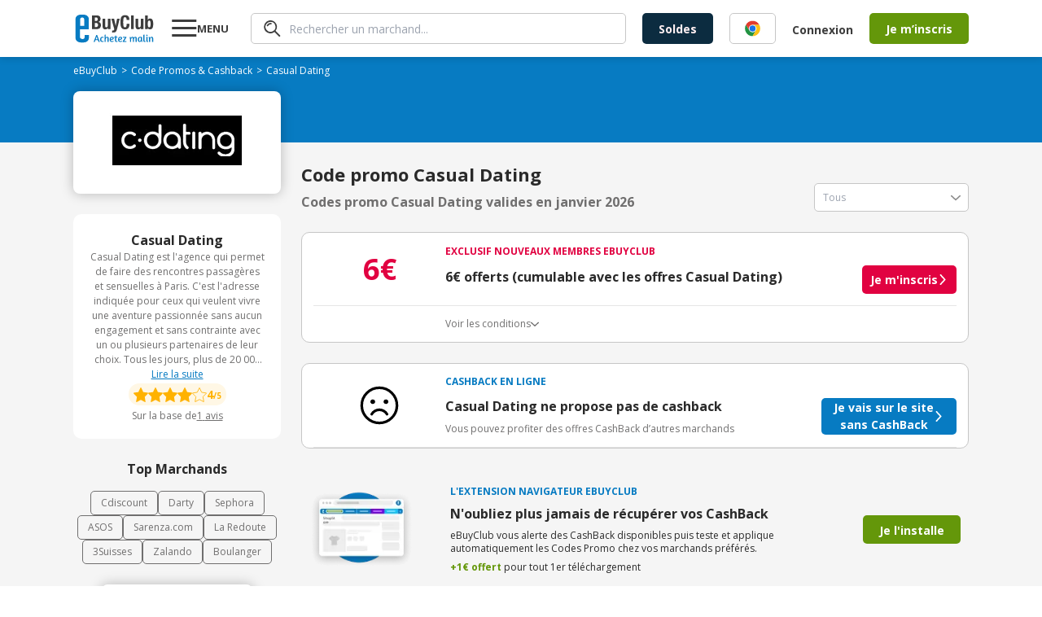

--- FILE ---
content_type: text/html; charset=utf-8
request_url: https://www.ebuyclub.com/reduction-casual-dating-3914
body_size: 21501
content:
<!DOCTYPE html><html lang="fr"><head><meta charSet="utf-8"/><meta name="viewport" content="width=device-width, initial-scale=1, maximum-scale=1, user-scalable=no"/><link rel="preload" as="image" href="/icons/info/info.svg"/><link rel="stylesheet" href="/_next/static/css/14/175.c21aebe6f29fd92d.css" data-precedence="next"/><link rel="stylesheet" href="/_next/static/css/14/7690.c21aebe6f29fd92d.css" data-precedence="next"/><link rel="stylesheet" href="/_next/static/css/14/1254.c21aebe6f29fd92d.css" data-precedence="next"/><link rel="stylesheet" href="/_next/static/css/14/2439.c21aebe6f29fd92d.css" data-precedence="next"/><link rel="stylesheet" href="/_next/static/css/14/5233.c21aebe6f29fd92d.css" data-precedence="next"/><link rel="stylesheet" href="/_next/static/css/14/4632.c21aebe6f29fd92d.css" data-precedence="next"/><link rel="stylesheet" href="/_next/static/css/14/2222.c21aebe6f29fd92d.css" data-precedence="next"/><link rel="stylesheet" href="/_next/static/css/14/2748.c21aebe6f29fd92d.css" data-precedence="next"/><link rel="stylesheet" href="/_next/static/css/14/6807.c21aebe6f29fd92d.css" data-precedence="next"/><link rel="stylesheet" href="/_next/static/css/14/3170.c21aebe6f29fd92d.css" data-precedence="next"/><link rel="stylesheet" href="/_next/static/css/14/6057.c21aebe6f29fd92d.css" data-precedence="next"/><link rel="stylesheet" href="/_next/static/css/14/2030.c21aebe6f29fd92d.css" data-precedence="next"/><link rel="stylesheet" href="/_next/static/css/14/3261.c21aebe6f29fd92d.css" data-precedence="next"/><link rel="stylesheet" href="/_next/static/css/14/3741.c21aebe6f29fd92d.css" data-precedence="next"/><link rel="stylesheet" href="/_next/static/css/14/9072.c21aebe6f29fd92d.css" data-precedence="next"/><link rel="stylesheet" href="/_next/static/css/14/8529.c21aebe6f29fd92d.css" data-precedence="next"/><link rel="stylesheet" href="/_next/static/css/14/7638.c21aebe6f29fd92d.css" data-precedence="next"/><link rel="stylesheet" href="/_next/static/css/14/8716.c21aebe6f29fd92d.css" data-precedence="next"/><link rel="preload" as="script" fetchPriority="low" href="/_next/static/chunks/14/webpack.c21aebe6f29fd92d.js"/><script src="/_next/static/chunks/14/4bd1b696.c21aebe6f29fd92d.js" async=""></script><script src="/_next/static/chunks/14/5964.c21aebe6f29fd92d.js" async=""></script><script src="/_next/static/chunks/14/main-app.c21aebe6f29fd92d.js" async=""></script><script src="/_next/static/chunks/14/4174.c21aebe6f29fd92d.js" async=""></script><script src="/_next/static/chunks/14/4277.c21aebe6f29fd92d.js" async=""></script><script src="/_next/static/chunks/14/3063.c21aebe6f29fd92d.js" async=""></script><script src="/_next/static/chunks/14/927.c21aebe6f29fd92d.js" async=""></script><script src="/_next/static/chunks/14/2741.c21aebe6f29fd92d.js" async=""></script><script src="/_next/static/chunks/14/4134.c21aebe6f29fd92d.js" async=""></script><script src="/_next/static/chunks/14/8462.c21aebe6f29fd92d.js" async=""></script><script src="/_next/static/chunks/14/9145.c21aebe6f29fd92d.js" async=""></script><script src="/_next/static/chunks/14/3371.c21aebe6f29fd92d.js" async=""></script><script src="/_next/static/chunks/14/8561.c21aebe6f29fd92d.js" async=""></script><script src="/_next/static/chunks/14/1781.c21aebe6f29fd92d.js" async=""></script><script src="/_next/static/chunks/14/4334.c21aebe6f29fd92d.js" async=""></script><script src="/_next/static/chunks/14/6849.c21aebe6f29fd92d.js" async=""></script><script src="/_next/static/chunks/14/app/layout.c21aebe6f29fd92d.js" async=""></script><script src="/_next/static/chunks/14/2108.c21aebe6f29fd92d.js" async=""></script><script src="/_next/static/chunks/14/3652.c21aebe6f29fd92d.js" async=""></script><script src="/_next/static/chunks/14/6700.c21aebe6f29fd92d.js" async=""></script><script src="/_next/static/chunks/14/2089.c21aebe6f29fd92d.js" async=""></script><script src="/_next/static/chunks/14/app/(online)/%5Bslug%5D/page.c21aebe6f29fd92d.js" async=""></script><link rel="preload" href="https://nhPvjNRZHSg764NNq.ay.delivery/manager/nhPvjNRZHSg764NNq" as="script"/><meta name="next-size-adjust" content=""/><title>Code promo Casual Dating Janvier 2026 | 0% réduction</title><meta name="description" content="Tous les ✅ codes promos et réductions Casual Dating validés ✅ en Janvier 2026 par eBuyClub - Jusqu&#x27;à 0% de remise sur les produits"/><meta name="robots" content="index, follow"/><meta name="googlebot" content="index, follow, max-video-preview:-1, max-image-preview:large, max-snippet:-1"/><meta name="google-play-app" content="app-id=com.ebuyclub"/><meta name="botify-site-verification" content="l7zWTZtgNK7rsKz6SPnVq2P8jmBUgreB"/><meta name="yandex-verification" content="6f362070c47cb6b1"/><link rel="canonical" href="https://www.ebuyclub.com/reduction-casual-dating-3914"/><meta name="apple-itunes-app" content="app-id=933164557"/><meta property="fb:app_id" content="202862196412138"/><meta name="mobile-web-app-capable" content="yes"/><meta name="apple-mobile-web-app-title" content="Code promo Casual Dating Janvier 2026 | 0% réduction"/><meta name="apple-mobile-web-app-status-bar-style" content="default"/><meta property="og:title" content="Code promo Casual Dating Janvier 2026 | 0% réduction"/><meta property="og:description" content="Tous les ✅ codes promos et réductions Casual Dating validés ✅ en Janvier 2026 par eBuyClub - Jusqu&#x27;à 0% de remise sur les produits"/><meta property="og:url" content="https://www.ebuyclub.com/reduction-casual-dating-3914"/><meta property="og:site_name" content="www.ebuyclub.com"/><meta property="og:locale" content="fr_FR"/><meta property="og:image" content="https://logos2.ebuyclub.com/images/logos190_90/logo-3914.gif"/><meta property="og:image:width" content="190"/><meta property="og:image:height" content="90"/><meta property="og:image:alt" content="Code promo Casual Dating Janvier 2026"/><meta property="og:type" content="website"/><meta name="twitter:card" content="summary_large_image"/><meta name="twitter:title" content="Code promo Casual Dating Janvier 2026 | 0% réduction"/><meta name="twitter:description" content="Tous les ✅ codes promos et réductions Casual Dating validés ✅ en Janvier 2026 par eBuyClub - Jusqu&#x27;à 0% de remise sur les produits"/><meta name="twitter:image" content="https://logos2.ebuyclub.com/images/logos190_90/logo-3914.gif"/><link rel="icon" href="/favicon.ico" type="image/x-icon" sizes="16x16"/><script src="/_next/static/chunks/polyfills-42372ed130431b0a.js" noModule=""></script></head><body class="__variable_2fad4c layout"><div hidden=""><!--$--><!--/$--></div><div class="min-h-screen grid grid-rows-[1fr_auto]"><header><div class="inline-flex space-between px-4 w-full mx-auto items-center [@media(min-width:1132px)]:px-0 [@media(min-width:1132px)]:!w-container"><div class="pop-target menu-button w-[77px] order-1 [@media(min-width:1132px)]:order-2 [@media(min-width:1132px)]:ml-5"><svg width="31" height="30" viewBox="0 0 31 30" fill="none" xmlns="http://www.w3.org/2000/svg"><path d="M0.279785 25V22H30.2798V25H0.279785ZM0.279785 16V13H30.2798V16H0.279785ZM0.279785 7V4H30.2798V7H0.279785Z" fill="currentColor"></path></svg><strong class="hidden [@media(min-width:1132px)]:block">MENU</strong></div><a href="/" target="_self" title="Code Promo et réductions eBuyClub" class="order-2 [@media(min-width:1132px)]:!order-1"><svg xmlns="http://www.w3.org/2000/svg" enable-background="new 0 0 1479 544" version="1.1" viewBox="0 0 1479 544" xml:space="preserve" width="101" height="36"><path fill="#077BC2" d="m265.4 393.9l-77.4-0.8-0.5 42.2c0 18.4-16.7 33.2-37.3 33.2-20.6-0.1-49.1-15.1-49.1-33.4l0.1-148.9 164.1 1.7v-192.9c0-43.7-42.3-79.3-94.5-79.4l-57.8-0.1c-52.2-0.1-94.5 35.3-94.5 79l0.1 356.9c0 43.7 42.3 79.3 94.5 79.4l57.8 0.1c52.2 0.1 94.5-35.3 94.5-79v-58zm-123.5-326.1c20.6 0 37.4 15 37.4 33.3v123.5l-74.7-0.2v-123.5c0-18.3 16.7-33.1 37.3-33.1z"></path><path fill="#077BC2" d="m402.5 394.3h17.9l48.6 126.4h-23.9l-11.6-33h-45.4l-11.8 33h-22.3l48.5-126.4zm25.2 76.7c-7.7-21.8-13.6-41.3-16.6-51.7-3.5 11.2-9.3 30.2-17 51.7h33.6z"></path><path fill="#077BC2" d="m530.6 449.8c-3.7-4.3-7.1-7.7-13.3-7.7-7.7 0-19.6 2.6-19.6 31.6 0 29.1 11.8 32.9 20.5 32.9 3.5 0 7.8-0.9 11.6-1.9 2.2-0.6 4.5-1.1 6.5-1.9l5.2 13.6c-2.1 1.1-4.5 2.1-7.3 2.8-4.7 1.5-11 2.8-19 2.8-28.8 0-40.7-18.1-40.7-45.6 0-32.9 18.7-51 42.8-51 11.8 0 19.6 4.7 25.4 12.7l-12.1 11.7z"></path><path fill="#077BC2" d="m578.2 439.5c7.3-9.5 17.7-13.3 28.8-13.3 8.4 0 14.7 2.2 19.4 6.9 5.2 5.2 7.8 13.6 7.8 25.2v62.4h-21.5v-60.9c0-10.5-3.4-16.8-12.1-16.8-10.5 0-21.5 10.8-22.4 27.8v49.8h-21.5v-131.5l21.5-3.7v54.1z"></path><path fill="#077BC2" d="m697 425.5c22.2 0 31.2 11.6 31.2 26.5 0 18.1-20.5 33-53.4 33.6 1.5 11.4 6 20.9 20.5 20.9 5.4 0 12.1-1.5 17.4-3.2 3.2-0.9 6.2-2.1 9.1-3.4l5.6 13.4c-3.2 1.7-6.7 3-10.5 4.3-6.5 2.2-15.1 4.3-24.6 4.3-28.9 0-40.3-18.1-40.3-45.6 0-33.3 19.6-50.8 45-50.8zm-22.8 46.5c23.3-0.6 32.5-11.4 32.5-20 0-7.3-4.7-11.8-11.4-11.8-16.4 0-20.5 16.6-21.1 31.8z"></path><path fill="#077BC2" d="m735.6 427.7h16.8l3.7-21.8 17.7-3.9v25.8h23l-2.6 15.3h-20.4v54.9c0 6.5 4.1 7.7 8.4 7.7 3.5 0 7.1-0.6 9.9-1.3 1.7-0.4 3.2-0.7 4.7-1.3l3.5 14.2c-2.1 0.9-4.3 1.7-6.7 2.2-4.3 1.3-10.3 2.1-17.2 2.1-14 0-24.1-5.6-24.1-21.1v-57.5h-16.8v-15.3z"></path><path fill="#077BC2" d="m852.9 425.5c22.2 0 31.2 11.6 31.2 26.5 0 18.1-20.5 33-53.4 33.6 1.5 11.4 6 20.9 20.5 20.9 5.4 0 12.1-1.5 17.4-3.2 3.2-0.9 6.2-2.1 9.1-3.4l5.6 13.4c-3.2 1.7-6.7 3-10.5 4.3-6.5 2.2-15.1 4.3-24.6 4.3-28.9 0-40.3-18.1-40.3-45.6 0-33.3 19.6-50.8 45-50.8zm-22.8 46.5c23.3-0.6 32.5-11.4 32.5-20 0-7.3-4.7-11.8-11.4-11.8-16.4 0-20.5 16.6-21.1 31.8z"></path><path fill="#077BC2" d="m895.3 520.7v-12.9l41.1-65c-6.3 0.4-12.5 0.6-18.7 0.6h-18.3l-2.6-15.7h64.6v12.9l-40.3 65c5.4-0.4 10.8-0.6 16.4-0.6h25.6v15.7h-67.8z"></path><path fill="#077BC2" d="m1050.7 520.7h-21.5v-47c0-14.9-2.4-24.8-4.7-31-1.3-3.5-2.8-6.5-4.5-8.8l17-6.7c1.3 1.3 2.4 3 3.7 5 2.1 3.5 4.1 8.4 5.4 14.9 6.2-14.7 18.7-20.9 31.2-20.9 12.7 0 19 6.9 22.6 17.2 6.7-12.1 17.9-17.2 29.7-17.2 8 0 14 2.2 18.3 6.9 4.9 5 7.3 13.4 7.3 25.2v62.4h-21.5v-60.9c0-10.5-2.6-16.8-10.6-16.8-9 0-19.6 10.3-20.2 27.4v50.2h-21.5v-60.9c0-10.5-2.6-16.8-10.6-16.8-9.7 0-21.1 12.5-20.2 32.1v45.7z"></path><path fill="#077BC2" d="m1253.6 475.7c0 14.9 2.2 24.8 4.5 31 1.3 3.7 3 6.7 4.7 8.8l-17 6.7c-1.5-1.7-3-3.5-4.3-5.8-2.2-3.7-4.7-9.5-5.2-17-4.3 14.9-13.1 22.4-28.9 22.4-23.3 0-34.4-18.3-34.4-46.3 0-28.4 18.3-49.3 44.6-49.3 7.5 0 16.2 1.5 23.5 2.8 4.1 0.7 8.2 1.7 12.5 2.6v44.1zm-21.4-5.6v-26.7c-2.4-0.6-8.4-2.1-12.1-2.1-18.5 0-23.9 13.6-23.9 32.3 0 17.2 1.3 33 14.7 33 12.1 0.1 21.3-18.2 21.3-36.5z"></path><path fill="#077BC2" d="m1277.7 500.3v-111.2l21.5-3.9v113.1c0 5.8 2.2 7.7 6.5 7.7 2.4 0 4.9-0.2 6.9-0.7l3-0.7 2.6 13.6-5.4 1.7c-3.5 0.9-8.4 1.7-14.4 1.7-14.1-0.2-20.7-8.7-20.7-21.3z"></path><path fill="#077BC2" d="m1356 399c0 7.5-4.3 13.3-13.1 13.3-8 0-12.5-5.8-12.5-12.7 0-7.7 4.3-13.4 13.1-13.4 8-0.1 12.5 5.3 12.5 12.8zm-23.6 101.3v-72.6h21.5v70.6c0 5.8 1.7 7.3 5.2 7.3 0.9 0 2.2 0 3.2-0.2 0.6 0 1.1 0 1.7-0.2l2.2 13.6c-0.9 0.6-2.1 0.9-3.4 1.3-2.2 0.7-5.6 1.3-10.1 1.3-13.2 0-20.3-8.5-20.3-21.1z"></path><path fill="#077BC2" d="m1404.3 520.7h-21.5v-47c0-14.9-2.4-24.8-4.7-31-1.3-3.5-2.8-6.5-4.5-8.8l17-6.7c1.3 1.3 2.4 3 3.7 5 2.1 3.5 4.1 8.4 5.4 14.9 6.5-14.7 19.8-20.9 33.2-20.9 8.4 0 14.7 2.2 19.4 6.9 5.2 5.2 7.8 13.6 7.8 25.2v62.4h-21.5v-60.3c0-10.5-3.4-17.2-12.1-17.2-11 0-23.3 12.3-22.4 31.9v45.6z"></path><path fill="#3D3D3D" d="m324.3 29.2h85.7c42 0 72.2 15.6 72.2 64.4 0 27.4-13.2 48.4-38.4 55.5v0.7c28.1 3.9 46.2 25.2 46.2 59 0 39.8-19.6 74.3-79.3 74.3h-86.4v-253.9zm51.2 104.2h14.6c28.1 0 40.9-9.6 40.9-33.4 0-24.2-11.7-33.1-37-33.1h-18.5v66.5zm0 112h19.9c24.5 0 41.3-8.9 41.3-38.4s-16.7-38.1-39.1-38.1h-22v76.5z"></path><path fill="#3D3D3D" d="m618.8 260.7h-0.7c-10.3 18.8-28.1 27.4-48.7 27.4-30.6 0-48.7-16.7-48.7-54.4v-141.9h49.1v131.9c0 19.2 6.4 26.7 21 26.7 16.7 0 26-10.3 26-31.7v-127h49.1v191.3h-46.9v-22.3z"></path><path fill="#3D3D3D" d="m698.5 309.1c4.3 0.7 8.5 1.1 12.8 1.1 18.1 0 24.9-10 26.3-27l-53.7-191.4h51.2l28.5 132.3h0.7l24.9-132.3h49.1l-46.3 178.5c-17.1 66.1-28.1 75.4-73.6 75.4h-19.9v-36.6z"></path><path fill="#3D3D3D" d="m966.3 114.9c0-37-7.5-53-30.6-53-26 0-32 26-32 97.8 0 76.8 10.7 90.7 32.7 90.7 18.5 0 32-9.6 32-64.4h51.2c0 54.8-13.5 102.1-80.7 102.1-76.8 0-86.4-54.8-86.4-131.9 0-77.2 9.6-131.9 86.4-131.9 73.3 0 78.6 53.7 78.6 90.7h-51.2z"></path><path fill="#3D3D3D" d="M1049.2,29.2h49.1v253.9h-49.1V29.2z"></path><path fill="#3D3D3D" d="m1230.9 260.7h-0.7c-10.3 18.8-28.1 27.4-48.7 27.4-30.6 0-48.7-16.7-48.7-54.4v-141.9h49.1v131.9c0 19.2 6.4 26.7 21 26.7 16.7 0 26-10.3 26-31.7v-127h49.1v191.3h-46.9v-22.3z"></path><path fill="#3D3D3D" d="m1310.6 29.2h49.1v80.4h0.7c10.3-15.3 22.8-22.8 41.3-22.8 40.2 0 58.7 29.5 58.7 100.6s-18.5 100.6-58.7 100.6c-19.2 0-32.7-7.5-43.4-25.3h-0.7v20.3h-46.9v-253.8zm75.1 221.2c21.3 0 25.6-21.3 25.6-62.9s-4.3-62.9-25.6-62.9c-21.7 0-26 21.3-26 62.9s4.3 62.9 26 62.9z"></path></svg></a><div class="hidden grow px-5 order-3 [@media(min-width:1132px)]:block"><div class="pop-target"><form class="search" style="--form-color:var(--purple)"><svg class="animate-fade" xmlns="http://www.w3.org/2000/svg" width="21" height="20" fill="none" viewBox="0 0 21 20"><path fill="#3D3D3D" d="m18.67 19.729-5.503-5.498A7.968 7.968 0 0 1 .295 7.484 7.964 7.964 0 0 1 9.926.18a7.967 7.967 0 0 1 3.96 2.16 7.94 7.94 0 0 1 .625 10.551l5.501 5.496a.916.916 0 0 1-.046 1.34.905.905 0 0 1-1.296 0v.002ZM3.948 3.634a6.099 6.099 0 0 0 6.666 9.935A6.1 6.1 0 0 0 8.27 1.838a6.114 6.114 0 0 0-4.322 1.796Zm.188 3.648a.855.855 0 0 1-.384-.484.766.766 0 0 1 .07-.613A5.69 5.69 0 0 1 8.916 3.1a.884.884 0 0 1 .85.85.778.778 0 0 1-.804.806 4.192 4.192 0 0 0-3.717 2.24.823.823 0 0 1-.701.383.777.777 0 0 1-.41-.098Z"></path></svg><input type="text" class="fs-xs" placeholder="Rechercher un marchand..." autoComplete="off" name="query"/></form></div></div><div class="order-5 hidden gap-5 pr-5 [@media(min-width:1132px)]:inline-flex"><a href="/galerie/soldes" target="_self"><button class="bg-green btn-mid !bg-[var(--bg)] !text-[--color]" style="--bg:#0C2C40;--color:#FFF0F2">Soldes</button></a></div><div class="hidden order-7 [@media(min-width:1132px)]:inline-flex items-center"><div class="cursor-pointer" data-o="eyJocmVmIjoiL2xvZ2luIiwidGFyZ2V0IjoiX3NlbGYifQ=="><button class="bg-green btn-normal btn-transparent !pr-5">Connexion</button></div><div class="cursor-pointer" data-o="eyJocmVmIjoiL2luc2NyaXB0aW9uIiwidGFyZ2V0IjoiX3NlbGYifQ=="><button class="bg-green btn-mid">Je m’inscris</button></div></div><div class="inline-flex gap-3 items-center order-8 [@media(min-width:1132px)]:hidden"><div class="pop-target h-fit"><svg xmlns="http://www.w3.org/2000/svg" width="30" height="30" fill="none" viewBox="0 0 30 30" class="flex"><path fill="#3D3D3D" d="m27.584 29.595-8.255-8.248A11.95 11.95 0 0 1 2.327 4.863 11.95 11.95 0 0 1 20.41 3.51a11.91 11.91 0 0 1 .936 15.827l8.252 8.245a1.374 1.374 0 0 1-.07 2.01 1.36 1.36 0 0 1-1.944 0v.003ZM5.502 5.45A9.15 9.15 0 0 0 15.5 20.354 9.15 9.15 0 1 0 5.502 5.45Zm.281 5.472a1.283 1.283 0 0 1-.575-.726 1.148 1.148 0 0 1 .103-.92 8.535 8.535 0 0 1 7.644-4.625 1.327 1.327 0 0 1 1.276 1.276 1.167 1.167 0 0 1-1.207 1.207 6.288 6.288 0 0 0-5.576 3.361 1.234 1.234 0 0 1-1.052.575 1.166 1.166 0 0 1-.613-.148Z"></path></svg></div><a href="/moncompte" target="_self"><svg xmlns="http://www.w3.org/2000/svg" width="30" height="30" fill="none"><path fill="#3D3D3D" d="M18.66 16.506c.356-1.158.538-2.362.54-3.573A3.922 3.922 0 0 0 15 8.66a3.925 3.925 0 0 0-4.201 4.272 12.4 12.4 0 0 0 .523 3.535A4.19 4.19 0 0 0 15 19.2a4.17 4.17 0 0 0 3.66-2.694m9.614 5.484a1.105 1.105 0 1 1-1.956-1.032A12.7 12.7 0 0 0 27.785 15a12.787 12.787 0 1 0-24.15 5.867 1.106 1.106 0 1 1-1.965 1.016A14.94 14.94 0 0 1 0 15a15 15 0 1 1 30 0 14.9 14.9 0 0 1-1.726 6.99m-7.858-4.053c4.493 1.594 6.95 5.845 5.39 7.466A14.97 14.97 0 0 1 15 30a14.95 14.95 0 0 1-10.815-4.608c-1.543-1.604.905-5.86 5.397-7.457a8 8 0 0 1-.282-.57 14 14 0 0 1-.713-4.432A6.124 6.124 0 0 1 15 6.454a6.124 6.124 0 0 1 6.413 6.479 13.8 13.8 0 0 1-.734 4.484q-.123.266-.263.52m-1.444 1.867A5.84 5.84 0 0 1 15 21.413a5.84 5.84 0 0 1-3.974-1.609h-.022a6.95 6.95 0 0 0-4.41 2.902c-.25.4-.429.84-.528 1.3l-.02.123A12.74 12.74 0 0 0 15 27.788c3.35.004 6.566-1.31 8.954-3.66 0-.037-.012-.077-.02-.121a4 4 0 0 0-.525-1.3 6.98 6.98 0 0 0-4.414-2.897h-.022"></path></svg></a></div></div></header><main class="animate-fade with-header"><div class="bg-[#F5F5F5]"><section class="bg-[#077BC2] pt-[8px] px-2.5 pb-[16px]"><div class="container"><ol class="breadcrumb flex flex-wrap items-center gap-x-1 breadcrumb-dark" itemScope="" itemType="https://schema.org/BreadcrumbList"><li itemProp="itemListElement" itemScope="" itemType="https://schema.org/ListItem"><a href="/" target="_self"><span itemProp="name">eBuyClub</span></a><meta itemProp="position" content="1"/><link itemProp="item" href="https://www.ebuyclub.com/"/></li><li itemProp="itemListElement" itemScope="" itemType="https://schema.org/ListItem" class=""><a href="/cashback" target="_self"><span itemProp="name">Code Promos &amp; Cashback</span></a><meta itemProp="position" content="2"/><link itemProp="item" href="https://www.ebuyclub.com/cashback"/></li><li itemProp="itemListElement" itemScope="" itemType="https://schema.org/ListItem" class="no-cursor-pointer"><span itemProp="name">Casual Dating</span><meta itemProp="position" content="3"/></li></ol></div></section><section class="bg-gradient-to-b from-[#077BC2] to-transparent from-50% to-50%"><div class="container"><div class="bg-white shadow-15 rounded-lg pt-[15px] pb-[20px] px-2.5 relative grid items-center xl:max-w-[255px] md:max-w-[100%]"><div class="mx-auto"><div class="cursor-pointer" data-o="eyJocmVmIjoiL2ludGVyc3RpdGllbC9jYXNoYmFjay8zOTE0LzAvIiwidGFyZ2V0IjoiX2JsYW5rIn0="><img alt="logo Casual Dating" loading="lazy" width="189" height="91" decoding="async" data-nimg="1" style="color:transparent" srcSet="/_next/image?url=https%3A%2F%2Flogos2.ebuyclub.com%2Fimages%2Flogos190_90%2Flogo-3914.gif&amp;w=256&amp;q=75 1x, /_next/image?url=https%3A%2F%2Flogos2.ebuyclub.com%2Fimages%2Flogos190_90%2Flogo-3914.gif&amp;w=384&amp;q=75 2x" src="/_next/image?url=https%3A%2F%2Flogos2.ebuyclub.com%2Fimages%2Flogos190_90%2Flogo-3914.gif&amp;w=384&amp;q=75"/></div></div></div></div></section><div class="container"><div class="grid xl:grid-cols-[auto_1fr] gap-[25px] py-[25px]"><div class="w-full order-2 xl:order-1 xl:w-[255px]"><div class="grid gap-[25px]"><div data-segment="merchant-description"><div class="bg-white br-10 p-20 ta-center partner-info-card flex-y gap-[12px]"><strong>Casual Dating</strong><div class="relative"><div class="fs-xxs text-grey-3 relative line-clamp-8 focus:line-clamp-none peer cursor-pointer pb-[20px] focus:pb-0" tabindex="1">Casual Dating est l&#x27;agence qui permet de faire des rencontres passagères et sensuelles à Paris. C&#x27;est l&#x27;adresse indiquée pour ceux qui veulent vivre une aventure passionnée sans aucun engagement et sans contrainte avec un ou plusieurs partenaires de leur choix. Tous les jours, plus de 20 000 célibataires et mariés, issus des quatre coins de l&#x27;Hexagone, effectuent leur inscription sur le site de cette agence afin de trouver le ou la partenaire qui leur fera vivre des moments inoubliables. Cette adhésion est totalement gratuite. Casual Dating met à la disposition de ses milliers de membre une interface ergonomique, où ils peuvent s&#x27;échanger facilement. Des outils performants permettant d&#x27;effectuer des recherches personnalisées y sont mêmes fournis. Il suffit de renseigner les critères de la personne recherchée pour trouver en quelques minutes son ou sa nouvelle partenaire. Chez Casual Dating, les membres conviennent et fixent les règles dès leur première rencontre pour éviter les déceptions amoureuses.</div><u class="text-blue fs-xxs block peer-focus:hidden bg-white h-[20px] w-full absolute bottom-0 left-1/2 -translate-x-1/2 cursor-pointer pointer-events-none">Lire la suite</u><u class="text-blue fs-xxs hidden peer-focus:block bg-white h-[20px]">Afficher moins</u></div><div class="grid gap-[5px]"><div class="rating flex-y center gap-6" style="--size:18px"><div class="badge rating-badge"><div class="starts" style="--size:18px"><div class="star-full"></div><div class="star-full"></div><div class="star-full"></div><div class="star-full"></div><div class="star-empty"></div></div><div><span class="fs-xs">4</span><span>/5</span></div></div></div><div class="cursor-pointer text-xs text-grey-3 inline-flex flex-wrap justify-center gap-[3px]" data-o="eyJocmVmIjpudWxsLCJ0YXJnZXQiOiJfc2VsZiIsImFuY2hvciI6InJldmlld3MifQ=="><span>Sur la base de</span><span class="underline">1<!-- --> <!-- -->avis</span></div></div></div></div><div data-segment="top-partners"><div class="text-center text-[16px] font-bold pb-[15px]">Top Marchands</div><div class="flex flex-wrap justify-center gap-[12px] text-xs"><a href="/reduction-cdiscount-104" target="_self" class="border px-3 py-1.5 border-[var(--grey-3)] color-grey-3 br-5">Cdiscount</a><a href="/reduction-darty-846" target="_self" class="border px-3 py-1.5 border-[var(--grey-3)] color-grey-3 br-5">Darty</a><a href="/reduction-sephora-683" target="_self" class="border px-3 py-1.5 border-[var(--grey-3)] color-grey-3 br-5">Sephora</a><a href="/reduction-asos-3419" target="_self" class="border px-3 py-1.5 border-[var(--grey-3)] color-grey-3 br-5">ASOS</a><a href="/reduction-sarenza-750" target="_self" class="border px-3 py-1.5 border-[var(--grey-3)] color-grey-3 br-5">Sarenza.com</a><a href="/reduction-la-redoute-298" target="_self" class="border px-3 py-1.5 border-[var(--grey-3)] color-grey-3 br-5">La Redoute</a><a href="/reduction-3suisses-162" target="_self" class="border px-3 py-1.5 border-[var(--grey-3)] color-grey-3 br-5">3Suisses</a><a href="/reduction-zalando-3601" target="_self" class="border px-3 py-1.5 border-[var(--grey-3)] color-grey-3 br-5">Zalando</a><a href="/reduction-boulanger-993" target="_self" class="border px-3 py-1.5 border-[var(--grey-3)] color-grey-3 br-5">Boulanger</a></div></div><div data-segment="mea-superboost"><div class="hidden xl:block" data-segment="mea-superboost"><div class="grid gap-[10px]"><div class="relative pt-[45px]"><div class="absolute top-0 left-0 z-10 h-fit w-full"><a href="/reduction-free-internet-17259" target="_self" class="bg-white br-10 shadow-15 overflow-hidden flex w-fit mx-auto"><img alt="logo Free - Internet" loading="lazy" width="189" height="91" decoding="async" data-nimg="1" style="color:transparent" srcSet="/_next/image?url=https%3A%2F%2Flogos.ebuyclub.com%2Fimages%2Flogos190_90%2Flogo-17259.gif&amp;w=256&amp;q=75 1x, /_next/image?url=https%3A%2F%2Flogos.ebuyclub.com%2Fimages%2Flogos190_90%2Flogo-17259.gif&amp;w=384&amp;q=75 2x" src="/_next/image?url=https%3A%2F%2Flogos.ebuyclub.com%2Fimages%2Flogos190_90%2Flogo-17259.gif&amp;w=384&amp;q=75"/></a></div><div class="bg-white br-10 shadow-15 overflow-hidden pt-[55px] flex flex-col pb-[14px] px-[15px] w-[254px] h-[267px] relative z-0"><span class="bold fs-xxs ta-center pb-1" style="color:var(--blue)">CASHBACK EN LIGNE</span><div class="inline-flex justify-center text-red font-arial fs-xs gap-1.5 pb-2.5"><span>Expire dans</span><span class="bold">00h00m00s</span></div><div class="inline-flex justify-center items-baseline gap-1"><span class="fs-xs pr-0.5">Jusqu’à</span><svg xmlns="http://www.w3.org/2000/svg" width="22" height="24" fill="none" viewBox="0 0 22 24"><path fill="var(--red)" d="M21.217 9.928c-.468.584-1.32.68-1.905.212l-8.187-6.55-8.186 6.55a1.355 1.355 0 1 1-1.693-2.117L10.279.797a1.355 1.355 0 0 1 1.693 0l9.033 7.226c.585.468.68 1.32.212 1.905Zm0 13.063c-.468.585-1.32.68-1.905.212l-8.187-6.55-8.186 6.55a1.355 1.355 0 1 1-1.693-2.116l9.033-7.227a1.355 1.355 0 0 1 1.693 0l9.033 7.227c.585.467.68 1.32.212 1.904Z"></path><path fill="var(--red)" d="M19.312 16.671a1.355 1.355 0 1 0 1.693-2.116L11.972 7.33a1.355 1.355 0 0 0-1.693 0l-9.033 7.226a1.355 1.355 0 1 0 1.693 2.116l8.187-6.55 8.186 6.55Z"></path></svg><span class="text-red fs-xl bold leading-[46px]">50€</span></div><span class="fs-m leading-4 ta-center">remboursés</span><span class="fs-xs text-grey-4 pt-1 ta-center">au lieu de<!-- --> <!-- -->35€</span><div class="cursor-pointer absolute bottom-4 left-1/2 -translate-x-1/2" data-o="eyJocmVmIjoiL2ludGVyc3RpdGllbC9jYXNoYmFjay8xNzI1OS8wLyIsInRhcmdldCI6Il9ibGFuayJ9"><button class="bg-green btn-normal btn-arrow">J&#x27;en profite</button></div></div></div></div></div></div><div class="hidden xl:block relative br-10 overflow-hidden" data-segment="sponsorship"><div class="flex flex-col justify-end align-middle w-[255px] h-[340px] bg-cover bg-no-repeat bg-center bg-[url(&#x27;/images/sponsorship/sponsorship-boosted.svg&#x27;)]"><div class="absolute bottom-[95px] left-[48px] text-[40px] text-white font-bold">5€</div><div class="cursor-pointer text-center text-[16px] font-bold mb-[28px]" data-o="eyJocmVmIjoiL3BhcnJhaW5hZ2UiLCJ0YXJnZXQiOiJfc2VsZiJ9"><button class="bg-green btn-normal"><span class="btn-arrow">J&#x27;en profite</span></button></div></div></div></div></div><div class="order-1 xl:order-2 xl:-translate-y-[65px]"><div class="flex flex-col md:flex-row md:justify-between md:items-end h-fit"><div><h1 class="font-bold text-[22px] text-grey-1 pb-[5px]"> Code promo Casual Dating</h1><h2 class="font-bold text-grey-3 text-[16px]">Codes promo Casual Dating valides en janvier 2026</h2></div><div class="pop-target w-full md:w-[190px] mt-[25px] md:mt-0"><div style="--form-color:var(--blue)" class="select input-group-select"><input class="input input-text" type="text" readOnly="" placeholder="Tous" name="select"/><span class="select-arrow opacity-45"></span></div></div></div><div class="grid gap-[25px] pt-[25px]"><div class="relative bg-white rounded-[10px] border border-grey-4 pt-[14px] pl-[14px] pr-[14px]"><div class="grid grid-cols-[100px_1fr] md:grid-cols-[162px_1fr]  pb-[14px] border-b"><div class="text-red mx-auto ta-center text-[24px] leading-[37px] md:text-[36px] md:leading-[49px] bold flex justify-center items-center">6€</div><div class="grid gap-2.5"><div class="uppercase font-bold text-xs text-red inline-flex items-center"><div class="translate-y-[1px]">exclusif nouveaux membres ebuyclub</div></div><div class="grid gap-2.5 md:grid-cols-[1fr_auto] items-center"><div class="grid gap-[8px]"><div class="font-bold text-[16px]">6€ offerts (cumulable avec les offres Casual Dating)</div><div class="flex flex-wrap gap-[8px] text-xs font-bold"></div></div><button class="btn-normal btn-arrow bg-red">Je m&#x27;inscris</button></div></div></div><div class="text-xs pl-[10px] md:pl-[162px] r-2.5 group" tabindex="1"><div class="py-3.5 flex flex-col md:flex-row justify-between md:items-center cursor-pointer"><div class="inline-flex items-center gap-[8px] text-grey-3"><span>Voir les conditions</span><div class="group-focus:rotate-180 rotate-0 transition-all"><div class="coupon-chevron"></div></div></div></div><div class="grid grid-rows-[0fr] pb-[0px] transition-all group-focus:grid-rows-[1fr] group-focus:pb-[14px] overflow-hidden"><div class="min-h-0"><strong class="pb-[6px]">Conditions d&#x27;obtention du bonus</strong><p class="max-w-[610px] pb-[10px]">3€ de bienvenue crédités immédiatement + 3€ supplémentaire crédité après le téléchargement de l'alerte Bons Plans.<br />Offre réservée à une toute première inscription chez eBuyClub.</p></div></div></div></div><article class="relative bg-white rounded-[10px] border border-grey-4 pt-[14px] pl-[14px] pr-[14px]"><div class="grid grid-cols-[100px_1fr] md:grid-cols-[162px_1fr]  pb-[14px] border-b"><div class="text-online mx-auto ta-center text-[36px] leading-[49px] bold flex justify-center items-center"><div class="coupon-not-happy-smiley-icon"></div></div><div class="grid gap-2.5"><div class="uppercase font-bold text-xs text-online flex items-center">CashBack en ligne</div><div class="grid gap-2.5 md:grid-cols-[1fr_auto] items-center"><div class="grid gap-[8px]"><div class="font-bold text-[16px]">Casual Dating ne propose pas de cashback</div><div class="flex flex-wrap gap-[8px] text-grey-3 text-xs">Vous pouvez profiter des offres CashBack d’autres marchands</div></div><div class=""><div class="cursor-pointer" data-o="eyJocmVmIjoiL2ludGVyc3RpdGllbC9jYXNoYmFjay8zOTE0LzAvIiwidGFyZ2V0IjoiX2JsYW5rIn0="><button class="btn-large btn-arrow bg-online">Je vais sur le site<br />sans CashBack</button></div></div></div></div></div></article><div><!--$--><!--/$--></div><div class="w-full flex justify-center bg-grey-5 bg-[url(&#x27;/images/ebuyclub_ad.svg&#x27;)] xl:bg-[length:auto_min(70%,200px)] bg-[length:auto_min(100px,200px)] bg-no-repeat bg-center rounded-[10px]"><div id="leaderboard" class="hidden justify-center items-center empty:hidden xl:flex min-h-[600px] xl:min-h-[105px] relative"></div><div id="hpu" class="flex justify-center items-center empty:hidden xl:hidden min-h-[600px] xl:min-h-[105px] relative"></div><script>(self.__next_s=self.__next_s||[]).push([0,{"children":"var pagetype = \"leaderboard\";"}])</script></div><div class="pt-[25px]"><div id="reviews" class="grid gap-[24px] md:grid-cols-[219px_1fr]"><div class="bg-white text-center rounded-[10px] p-[24px] flex flex-col gap-3 md:text-left"><span class="font-bold text-base">Aucun avis disponible pour le moment.</span><p class="text-xs">Si vous avez profité du cashback Casual Dating, n&#x27;hésitez pas à témoigner</p><div class="cursor-pointer mx-auto w-fit md:mx-0" data-o="eyJocmVmIjoiL21vbmNvbXB0ZS9kZXBvc2VyLWF2aXMiLCJ0YXJnZXQiOiJfc2VsZiJ9"><button class="btn-normal btn-arrow bg-black">Je donne mon avis</button></div></div><div class="bg-white rounded-[10px] p-[24px] flex flex-col items-center gap-[24px] md:flex-row"><img alt="no review" loading="lazy" width="141" height="131" decoding="async" data-nimg="1" style="color:transparent" src="/images/pages/partner-gift-cards/no-review.svg"/><div class="flex flex-col gap-3 text-center md:text-left"><span class="font-bold text-base">Donnez votre avis !</span><p class="text-xs">Pour chaque avis déposé, un bonus offert jusqu’à 0,20€ !</p><div class="rounded-[5px] flex items-center gap-5 py-[15px] px-3 bg-[#FFF7E5] text-xs text-[#F98A29]"><img src="/icons/info/info.svg" width="15" height="15" alt="info box logo"/><p>Seul le premier avis déposé à la suite d’un achat chez le marchand est rémunéré.</p></div></div></div></div></div></div></div></div></div></div><!--$--><!--/$--></main><footer><div class="container border-t"><div class="flex flex-col mx-auto w-fit gap-y-5 py-5 xl:flex-row xl:justify-between xl:w-full"><div class="inline-flex items-center gap-[15px] xl:flex-col xl:gap-[30px]"><div class="w-12 h-10 relative xl:h-[70px] xl:w-[118px]"><img alt="footer partners illustration" loading="lazy" decoding="async" data-nimg="fill" style="position:absolute;height:100%;width:100%;left:0;top:0;right:0;bottom:0;color:transparent" src="/images/footer/partners.svg"/></div><span class="max-w-[255px] xl:text-center xl:max-w-[178px]">+ de 2610 sites partenaires</span></div><div class="inline-flex items-center gap-[15px] xl:flex-col xl:gap-[30px]"><div class="w-12 h-10 relative xl:h-[70px] xl:w-[118px]"><img alt="footer cash illustration" loading="lazy" decoding="async" data-nimg="fill" style="position:absolute;height:100%;width:100%;left:0;top:0;right:0;bottom:0;color:transparent" src="/images/footer/cash.svg"/></div><span class="max-w-[255px] xl:text-center xl:max-w-[178px]">Cagnotte encaissable dès 10€ cumulés (CashBack+bonus)</span></div><div class="inline-flex items-center gap-[15px] xl:flex-col xl:gap-[30px]"><div class="w-12 h-10 relative xl:h-[70px] xl:w-[118px]"><img alt="footer best illustration" loading="lazy" decoding="async" data-nimg="fill" style="position:absolute;height:100%;width:100%;left:0;top:0;right:0;bottom:0;color:transparent" src="/images/footer/best.svg"/></div><span class="max-w-[255px] xl:text-center xl:max-w-[178px]">Cashback sur Bons d’achat de grandes enseignes</span></div><div class="inline-flex items-center gap-[15px] xl:flex-col xl:gap-[30px]"><div class="w-12 h-10 relative xl:h-[70px] xl:w-[118px]"><img alt="footer market illustration" loading="lazy" decoding="async" data-nimg="fill" style="position:absolute;height:100%;width:100%;left:0;top:0;right:0;bottom:0;color:transparent" src="/images/footer/market.svg"/></div><span class="max-w-[255px] xl:text-center xl:max-w-[178px]">Offres exclusives sur le web et en magasin</span></div><div class="inline-flex items-center gap-[15px] xl:flex-col xl:gap-[30px]"><div class="w-12 h-10 relative xl:h-[70px] xl:w-[118px]"><img alt="footer chrono illustration" loading="lazy" decoding="async" data-nimg="fill" style="position:absolute;height:100%;width:100%;left:0;top:0;right:0;bottom:0;color:transparent" src="/images/footer/chrono.svg"/></div><span class="max-w-[255px] xl:text-center xl:max-w-[178px]">Réponses à vos questions sous 24 heures ouvrées</span></div></div></div><div><!--$--><!--/$--></div><div class="bg-blue p-5"><div class="container"><div class="flex flex-col gap-5 xl:flex-row"><div class="flex-y gap-8 fs-xs text-white text-center xl:grow xl:text-left"><strong class="hidden xl:block">Besoin d&#x27;aide ?</strong><div class="cursor-pointer" data-o="eyJocmVmIjoiL2FpZGUvY29udGFjdGV6LW5vdXMvYWNjdWVpbCIsInRhcmdldCI6Il9zZWxmIn0=">Contactez notre Service Clients</div><div class="cursor-pointer" data-o="eyJocmVmIjoiaHR0cHM6Ly9lYnV5Y2x1Yi5jcmlzcC5oZWxwL2ZyLyIsInRhcmdldCI6Il9zZWxmIn0=">Nos FAQ</div><strong class="hidden xl:block">Accès rapide</strong><a href="/parrainage" target="_self">Parrainage</a><a href="/bons-d-achat" target="_self">Bons d&#x27;achat</a><div class="cursor-pointer" data-o="eyJocmVmIjoiL2FpZGUvY29udGFjdGV6LW5vdXMiLCJ0YXJnZXQiOiJfc2VsZiJ9">Contactez-nous</div></div><div class="gap-8 fs-xs text-white grow hidden xl:flex xl:flex-col"><strong>eBuyClub</strong><div class="cursor-pointer" data-o="eyJocmVmIjoiL2NvbmRpdGlvbnMtZ2VuZXJhbGVzIiwidGFyZ2V0IjoiX3NlbGYifQ==">Conditions générales</div><div class="cursor-pointer" data-o="eyJocmVmIjoiL2JvbnMtZC1hY2hhdC1jb25kaXRpb25zLWdlbmVyYWxlcy12ZW50ZSIsInRhcmdldCI6Il9zZWxmIn0=">CGV bons d&#x27;achat</div><div class="cursor-pointer" data-o="eyJocmVmIjoiL21lbnRpb25zLWxlZ2FsZXMiLCJ0YXJnZXQiOiJfc2VsZiJ9">Mentions Légales</div><div class="cursor-pointer" data-o="eyJocmVmIjoiL2NvbmZpZGVudGlhbGl0ZSIsInRhcmdldCI6Il9zZWxmIn0=">Politique de confidentialité</div><div class="cursor-pointer" data-o="eyJocmVmIjoiL2NvbmRpdGlvbnMtZGUtcmVmZXJlbmNlbWVudC1ldC1jbGFzc2VtZW50LWRlcy1vZmZyZXMiLCJ0YXJnZXQiOiJfc2VsZiJ9">Conditions de référencement</div><div class="cursor-pointer" data-o="eyJocmVmIjoiamF2YXNjcmlwdDpEaWRvbWkucHJlZmVyZW5jZXMuc2hvdygpIiwidGFyZ2V0IjoiX3NlbGYifQ==">Gérer mes cookies</div></div><div class="flex-y gap-8 fs-xs text-white text-center"><strong>Paiement de vos CashBack sécurisé</strong><div class="flex-y center gap-4"><div class="bg-white w-[130px] h-[30px] br-5 flex center"><img alt="logo ebuycard" loading="lazy" width="47" height="17" decoding="async" data-nimg="1" style="color:transparent" src="/images/logo-ebuycard.svg"/></div><div class="bg-white w-[130px] h-[30px] br-5 flex center"><img alt="logo paypal" loading="lazy" width="76" height="20" decoding="async" data-nimg="1" style="color:transparent" src="/images/logo-paypal.svg"/></div><div class="bg-white w-[130px] h-[30px] br-5 flex center"><img alt="logo bank transfer" loading="lazy" width="85" height="22" decoding="async" data-nimg="1" style="color:transparent" src="/images/logo-bank-transfer.svg"/></div></div><div><!--$--><!--/$--></div><div class="trustpilot-widget" data-locale="fr-FR" data-template-id="53aa8807dec7e10d38f59f32" data-businessunit-id="4bc7cc5200006400050558c3" data-style-height="120px" data-style-width="100%" data-theme="dark"><div class="cursor-pointer" data-o="eyJocmVmIjoiaHR0cHM6Ly9mci50cnVzdHBpbG90LmNvbS9yZXZpZXcvd3d3LmVidXljbHViLmNvbSIsInRhcmdldCI6Il9ibGFuayJ9">Trustpilot</div></div></div><div class="flex-y fs-xs text-center text-white w-full border-t pt-5 xl:border-0 xl:w-fit"><strong>Suivez-nous !</strong><div class="grid grid-cols-3 w-fit justify-center mx-auto gap-2.5 pt-2.5"><div class="cursor-pointer" data-o="eyJocmVmIjoiaHR0cHM6Ly93d3cuZmFjZWJvb2suY29tL2VidXljbHViIiwidGFyZ2V0IjoiX2JsYW5rIn0="><img alt="logo facebook" loading="lazy" width="41" height="41" decoding="async" data-nimg="1" style="color:transparent" src="/icons/footer/facebook.svg"/></div><div class="cursor-pointer" data-o="eyJocmVmIjoiaHR0cHM6Ly93d3cuaW5zdGFncmFtLmNvbS9lYnV5Y2x1Yl9mci8/aGw9ZnIiLCJ0YXJnZXQiOiJfYmxhbmsifQ=="><img alt="logo instagram" loading="lazy" width="41" height="41" decoding="async" data-nimg="1" style="color:transparent" src="/icons/footer/instagram.svg"/></div><div class="cursor-pointer" data-o="eyJocmVmIjoiaHR0cHM6Ly90d2l0dGVyLmNvbS9lYnV5Y2x1YiIsInRhcmdldCI6Il9ibGFuayJ9"><img alt="logo x" loading="lazy" width="41" height="41" decoding="async" data-nimg="1" style="color:transparent" src="/icons/footer/x.svg"/></div><div class="cursor-pointer" data-o="eyJocmVmIjoiaHR0cHM6Ly93d3cudGlrdG9rLmNvbS9AZWJ1eWNsdWIub2ZmaWNpZWwiLCJ0YXJnZXQiOiJfYmxhbmsifQ=="><img alt="logo tiktok" loading="lazy" width="41" height="41" decoding="async" data-nimg="1" style="color:transparent" src="/icons/footer/tiktok.svg"/></div><div class="cursor-pointer" data-o="eyJocmVmIjoiaHR0cHM6Ly93d3cueW91dHViZS5jb20vY2hhbm5lbC9VQ0RJZmU3RGJVYjhCYVEyRnlnZzctT2ciLCJ0YXJnZXQiOiJfYmxhbmsifQ=="><img alt="logo youtube" loading="lazy" width="41" height="41" decoding="async" data-nimg="1" style="color:transparent" src="/icons/footer/youtube.svg"/></div><div class="cursor-pointer" data-o="eyJocmVmIjoiaHR0cHM6Ly93d3cubGlua2VkaW4uY29tL2NvbXBhbnkvZWJ1eWNsdWIvIiwidGFyZ2V0IjoiX2JsYW5rIn0="><img alt="logo linkedin" loading="lazy" width="41" height="41" decoding="async" data-nimg="1" style="color:transparent" src="/icons/footer/linkedin.svg"/></div></div></div></div><div class="text-white text-center text-xs pt-5">Copyright 2024 Plebicom</div></div></div></footer></div><script src="/_next/static/chunks/14/webpack.c21aebe6f29fd92d.js" id="_R_" async=""></script><script>(self.__next_f=self.__next_f||[]).push([0])</script><script>self.__next_f.push([1,"1:\"$Sreact.fragment\"\n3:I[87555,[],\"\"]\n4:I[31295,[],\"\"]\n8:I[28393,[],\"\"]\n9:I[59665,[],\"OutletBoundary\"]\nb:I[74911,[],\"AsyncMetadataOutlet\"]\nd:I[59665,[],\"ViewportBoundary\"]\nf:I[59665,[],\"MetadataBoundary\"]\n10:\"$Sreact.suspense\"\n"])</script><script>self.__next_f.push([1,"12:I[19982,[\"4174\",\"static/chunks/14/4174.c21aebe6f29fd92d.js\",\"4277\",\"static/chunks/14/4277.c21aebe6f29fd92d.js\",\"3063\",\"static/chunks/14/3063.c21aebe6f29fd92d.js\",\"927\",\"static/chunks/14/927.c21aebe6f29fd92d.js\",\"2741\",\"static/chunks/14/2741.c21aebe6f29fd92d.js\",\"4134\",\"static/chunks/14/4134.c21aebe6f29fd92d.js\",\"8462\",\"static/chunks/14/8462.c21aebe6f29fd92d.js\",\"9145\",\"static/chunks/14/9145.c21aebe6f29fd92d.js\",\"3371\",\"static/chunks/14/3371.c21aebe6f29fd92d.js\",\"8561\",\"static/chunks/14/8561.c21aebe6f29fd92d.js\",\"1781\",\"static/chunks/14/1781.c21aebe6f29fd92d.js\",\"4334\",\"static/chunks/14/4334.c21aebe6f29fd92d.js\",\"6849\",\"static/chunks/14/6849.c21aebe6f29fd92d.js\",\"7177\",\"static/chunks/14/app/layout.c21aebe6f29fd92d.js\"],\"default\"]\n"])</script><script>self.__next_f.push([1,"13:I[445,[\"4174\",\"static/chunks/14/4174.c21aebe6f29fd92d.js\",\"4277\",\"static/chunks/14/4277.c21aebe6f29fd92d.js\",\"3063\",\"static/chunks/14/3063.c21aebe6f29fd92d.js\",\"927\",\"static/chunks/14/927.c21aebe6f29fd92d.js\",\"2741\",\"static/chunks/14/2741.c21aebe6f29fd92d.js\",\"4134\",\"static/chunks/14/4134.c21aebe6f29fd92d.js\",\"8462\",\"static/chunks/14/8462.c21aebe6f29fd92d.js\",\"9145\",\"static/chunks/14/9145.c21aebe6f29fd92d.js\",\"3371\",\"static/chunks/14/3371.c21aebe6f29fd92d.js\",\"8561\",\"static/chunks/14/8561.c21aebe6f29fd92d.js\",\"1781\",\"static/chunks/14/1781.c21aebe6f29fd92d.js\",\"4334\",\"static/chunks/14/4334.c21aebe6f29fd92d.js\",\"6849\",\"static/chunks/14/6849.c21aebe6f29fd92d.js\",\"7177\",\"static/chunks/14/app/layout.c21aebe6f29fd92d.js\"],\"default\"]\n"])</script><script>self.__next_f.push([1,"15:I[69243,[\"4174\",\"static/chunks/14/4174.c21aebe6f29fd92d.js\",\"4277\",\"static/chunks/14/4277.c21aebe6f29fd92d.js\",\"3063\",\"static/chunks/14/3063.c21aebe6f29fd92d.js\",\"927\",\"static/chunks/14/927.c21aebe6f29fd92d.js\",\"2741\",\"static/chunks/14/2741.c21aebe6f29fd92d.js\",\"2108\",\"static/chunks/14/2108.c21aebe6f29fd92d.js\",\"4134\",\"static/chunks/14/4134.c21aebe6f29fd92d.js\",\"3652\",\"static/chunks/14/3652.c21aebe6f29fd92d.js\",\"8462\",\"static/chunks/14/8462.c21aebe6f29fd92d.js\",\"6700\",\"static/chunks/14/6700.c21aebe6f29fd92d.js\",\"1781\",\"static/chunks/14/1781.c21aebe6f29fd92d.js\",\"2089\",\"static/chunks/14/2089.c21aebe6f29fd92d.js\",\"5743\",\"static/chunks/14/app/(online)/%5Bslug%5D/page.c21aebe6f29fd92d.js\"],\"\"]\n"])</script><script>self.__next_f.push([1,"16:I[15419,[\"4174\",\"static/chunks/14/4174.c21aebe6f29fd92d.js\",\"4277\",\"static/chunks/14/4277.c21aebe6f29fd92d.js\",\"3063\",\"static/chunks/14/3063.c21aebe6f29fd92d.js\",\"927\",\"static/chunks/14/927.c21aebe6f29fd92d.js\",\"2741\",\"static/chunks/14/2741.c21aebe6f29fd92d.js\",\"4134\",\"static/chunks/14/4134.c21aebe6f29fd92d.js\",\"8462\",\"static/chunks/14/8462.c21aebe6f29fd92d.js\",\"9145\",\"static/chunks/14/9145.c21aebe6f29fd92d.js\",\"3371\",\"static/chunks/14/3371.c21aebe6f29fd92d.js\",\"8561\",\"static/chunks/14/8561.c21aebe6f29fd92d.js\",\"1781\",\"static/chunks/14/1781.c21aebe6f29fd92d.js\",\"4334\",\"static/chunks/14/4334.c21aebe6f29fd92d.js\",\"6849\",\"static/chunks/14/6849.c21aebe6f29fd92d.js\",\"7177\",\"static/chunks/14/app/layout.c21aebe6f29fd92d.js\"],\"SecureCookiesProvider\"]\n"])</script><script>self.__next_f.push([1,":HL[\"/_next/static/media/e807dee2426166ad-s.p.woff2\",\"font\",{\"crossOrigin\":\"\",\"type\":\"font/woff2\"}]\n:HL[\"/_next/static/css/14/175.c21aebe6f29fd92d.css\",\"style\"]\n:HL[\"/_next/static/css/14/7690.c21aebe6f29fd92d.css\",\"style\"]\n:HL[\"/_next/static/css/14/1254.c21aebe6f29fd92d.css\",\"style\"]\n:HL[\"/_next/static/css/14/2439.c21aebe6f29fd92d.css\",\"style\"]\n:HL[\"/_next/static/css/14/5233.c21aebe6f29fd92d.css\",\"style\"]\n:HL[\"/_next/static/css/14/4632.c21aebe6f29fd92d.css\",\"style\"]\n:HL[\"/_next/static/css/14/2222.c21aebe6f29fd92d.css\",\"style\"]\n:HL[\"/_next/static/css/14/2748.c21aebe6f29fd92d.css\",\"style\"]\n:HL[\"/_next/static/css/14/6807.c21aebe6f29fd92d.css\",\"style\"]\n:HL[\"/_next/static/css/14/3170.c21aebe6f29fd92d.css\",\"style\"]\n:HL[\"/_next/static/css/14/6057.c21aebe6f29fd92d.css\",\"style\"]\n:HL[\"/_next/static/css/14/2030.c21aebe6f29fd92d.css\",\"style\"]\n:HL[\"/_next/static/css/14/3261.c21aebe6f29fd92d.css\",\"style\"]\n:HL[\"/_next/static/css/14/3741.c21aebe6f29fd92d.css\",\"style\"]\n:HL[\"/_next/static/css/14/9072.c21aebe6f29fd92d.css\",\"style\"]\n:HL[\"/_next/static/css/14/8529.c21aebe6f29fd92d.css\",\"style\"]\n:HL[\"/_next/static/css/14/7638.c21aebe6f29fd92d.css\",\"style\"]\n:HL[\"/_next/static/css/14/8716.c21aebe6f29fd92d.css\",\"style\"]\n"])</script><script>self.__next_f.push([1,"0:{\"P\":null,\"b\":\"VEojnrJZnPhxksgV11Zfd\",\"p\":\"\",\"c\":[\"\",\"reduction-casual-dating-3914\"],\"i\":false,\"f\":[[[\"\",{\"children\":[\"(online)\",{\"children\":[[\"slug\",\"reduction-casual-dating-3914\",\"d\"],{\"children\":[\"__PAGE__\",{}]}]}]},\"$undefined\",\"$undefined\",true],[\"\",[\"$\",\"$1\",\"c\",{\"children\":[[[\"$\",\"link\",\"0\",{\"rel\":\"stylesheet\",\"href\":\"/_next/static/css/14/175.c21aebe6f29fd92d.css\",\"precedence\":\"next\",\"crossOrigin\":\"$undefined\",\"nonce\":\"$undefined\"}],[\"$\",\"link\",\"1\",{\"rel\":\"stylesheet\",\"href\":\"/_next/static/css/14/7690.c21aebe6f29fd92d.css\",\"precedence\":\"next\",\"crossOrigin\":\"$undefined\",\"nonce\":\"$undefined\"}],[\"$\",\"link\",\"2\",{\"rel\":\"stylesheet\",\"href\":\"/_next/static/css/14/1254.c21aebe6f29fd92d.css\",\"precedence\":\"next\",\"crossOrigin\":\"$undefined\",\"nonce\":\"$undefined\"}],[\"$\",\"link\",\"3\",{\"rel\":\"stylesheet\",\"href\":\"/_next/static/css/14/2439.c21aebe6f29fd92d.css\",\"precedence\":\"next\",\"crossOrigin\":\"$undefined\",\"nonce\":\"$undefined\"}],[\"$\",\"link\",\"4\",{\"rel\":\"stylesheet\",\"href\":\"/_next/static/css/14/5233.c21aebe6f29fd92d.css\",\"precedence\":\"next\",\"crossOrigin\":\"$undefined\",\"nonce\":\"$undefined\"}],[\"$\",\"link\",\"5\",{\"rel\":\"stylesheet\",\"href\":\"/_next/static/css/14/4632.c21aebe6f29fd92d.css\",\"precedence\":\"next\",\"crossOrigin\":\"$undefined\",\"nonce\":\"$undefined\"}],[\"$\",\"link\",\"6\",{\"rel\":\"stylesheet\",\"href\":\"/_next/static/css/14/2222.c21aebe6f29fd92d.css\",\"precedence\":\"next\",\"crossOrigin\":\"$undefined\",\"nonce\":\"$undefined\"}],[\"$\",\"link\",\"7\",{\"rel\":\"stylesheet\",\"href\":\"/_next/static/css/14/2748.c21aebe6f29fd92d.css\",\"precedence\":\"next\",\"crossOrigin\":\"$undefined\",\"nonce\":\"$undefined\"}]],\"$L2\"]}],{\"children\":[\"(online)\",[\"$\",\"$1\",\"c\",{\"children\":[null,[\"$\",\"$L3\",null,{\"parallelRouterKey\":\"children\",\"error\":\"$undefined\",\"errorStyles\":\"$undefined\",\"errorScripts\":\"$undefined\",\"template\":[\"$\",\"$L4\",null,{}],\"templateStyles\":\"$undefined\",\"templateScripts\":\"$undefined\",\"notFound\":[[[\"$\",\"title\",null,{\"children\":\"404: This page could not be found.\"}],[\"$\",\"div\",null,{\"style\":{\"fontFamily\":\"system-ui,\\\"Segoe UI\\\",Roboto,Helvetica,Arial,sans-serif,\\\"Apple Color Emoji\\\",\\\"Segoe UI Emoji\\\"\",\"height\":\"100vh\",\"textAlign\":\"center\",\"display\":\"flex\",\"flexDirection\":\"column\",\"alignItems\":\"center\",\"justifyContent\":\"center\"},\"children\":[\"$\",\"div\",null,{\"children\":[[\"$\",\"style\",null,{\"dangerouslySetInnerHTML\":{\"__html\":\"body{color:#000;background:#fff;margin:0}.next-error-h1{border-right:1px solid rgba(0,0,0,.3)}@media (prefers-color-scheme:dark){body{color:#fff;background:#000}.next-error-h1{border-right:1px solid rgba(255,255,255,.3)}}\"}}],[\"$\",\"h1\",null,{\"className\":\"next-error-h1\",\"style\":{\"display\":\"inline-block\",\"margin\":\"0 20px 0 0\",\"padding\":\"0 23px 0 0\",\"fontSize\":24,\"fontWeight\":500,\"verticalAlign\":\"top\",\"lineHeight\":\"49px\"},\"children\":404}],[\"$\",\"div\",null,{\"style\":{\"display\":\"inline-block\"},\"children\":[\"$\",\"h2\",null,{\"style\":{\"fontSize\":14,\"fontWeight\":400,\"lineHeight\":\"49px\",\"margin\":0},\"children\":\"This page could not be found.\"}]}]]}]}]],[]],\"forbidden\":\"$undefined\",\"unauthorized\":\"$undefined\"}]]}],{\"children\":[[\"slug\",\"reduction-casual-dating-3914\",\"d\"],[\"$\",\"$1\",\"c\",{\"children\":[null,[\"$\",\"$L3\",null,{\"parallelRouterKey\":\"children\",\"error\":\"$undefined\",\"errorStyles\":\"$undefined\",\"errorScripts\":\"$undefined\",\"template\":[\"$\",\"$L4\",null,{}],\"templateStyles\":\"$undefined\",\"templateScripts\":\"$undefined\",\"notFound\":\"$undefined\",\"forbidden\":\"$undefined\",\"unauthorized\":\"$undefined\"}]]}],{\"children\":[\"__PAGE__\",[\"$\",\"$1\",\"c\",{\"children\":[\"$L5\",[[\"$\",\"link\",\"0\",{\"rel\":\"stylesheet\",\"href\":\"/_next/static/css/14/6807.c21aebe6f29fd92d.css\",\"precedence\":\"next\",\"crossOrigin\":\"$undefined\",\"nonce\":\"$undefined\"}],[\"$\",\"link\",\"1\",{\"rel\":\"stylesheet\",\"href\":\"/_next/static/css/14/3170.c21aebe6f29fd92d.css\",\"precedence\":\"next\",\"crossOrigin\":\"$undefined\",\"nonce\":\"$undefined\"}],[\"$\",\"link\",\"2\",{\"rel\":\"stylesheet\",\"href\":\"/_next/static/css/14/6057.c21aebe6f29fd92d.css\",\"precedence\":\"next\",\"crossOrigin\":\"$undefined\",\"nonce\":\"$undefined\"}],[\"$\",\"link\",\"3\",{\"rel\":\"stylesheet\",\"href\":\"/_next/static/css/14/2030.c21aebe6f29fd92d.css\",\"precedence\":\"next\",\"crossOrigin\":\"$undefined\",\"nonce\":\"$undefined\"}],[\"$\",\"link\",\"4\",{\"rel\":\"stylesheet\",\"href\":\"/_next/static/css/14/3261.c21aebe6f29fd92d.css\",\"precedence\":\"next\",\"crossOrigin\":\"$undefined\",\"nonce\":\"$undefined\"}],[\"$\",\"link\",\"5\",{\"rel\":\"stylesheet\",\"href\":\"/_next/static/css/14/3741.c21aebe6f29fd92d.css\",\"precedence\":\"next\",\"crossOrigin\":\"$undefined\",\"nonce\":\"$undefined\"}],[\"$\",\"link\",\"6\",{\"rel\":\"stylesheet\",\"href\":\"/_next/static/css/14/9072.c21aebe6f29fd92d.css\",\"precedence\":\"next\",\"crossOrigin\":\"$undefined\",\"nonce\":\"$undefined\"}],[\"$\",\"link\",\"7\",{\"rel\":\"stylesheet\",\"href\":\"/_next/static/css/14/8529.c21aebe6f29fd92d.css\",\"precedence\":\"next\",\"crossOrigin\":\"$undefined\",\"nonce\":\"$undefined\"}],[\"$\",\"link\",\"8\",{\"rel\":\"stylesheet\",\"href\":\"/_next/static/css/14/7638.c21aebe6f29fd92d.css\",\"precedence\":\"next\",\"crossOrigin\":\"$undefined\",\"nonce\":\"$undefined\"}],[\"$\",\"link\",\"9\",{\"rel\":\"stylesheet\",\"href\":\"/_next/static/css/14/8716.c21aebe6f29fd92d.css\",\"precedence\":\"next\",\"crossOrigin\":\"$undefined\",\"nonce\":\"$undefined\"}]],\"$L6\"]}],{},null,false]},null,false]},null,false]},null,false],\"$L7\",false]],\"m\":\"$undefined\",\"G\":[\"$8\",[]],\"s\":false,\"S\":false}\n"])</script><script>self.__next_f.push([1,"6:[\"$\",\"$L9\",null,{\"children\":[\"$La\",[\"$\",\"$Lb\",null,{\"promise\":\"$@c\"}]]}]\n7:[\"$\",\"$1\",\"h\",{\"children\":[null,[[\"$\",\"$Ld\",null,{\"children\":\"$Le\"}],[\"$\",\"meta\",null,{\"name\":\"next-size-adjust\",\"content\":\"\"}]],[\"$\",\"$Lf\",null,{\"children\":[\"$\",\"div\",null,{\"hidden\":true,\"children\":[\"$\",\"$10\",null,{\"fallback\":null,\"children\":\"$L11\"}]}]}]]}]\n"])</script><script>self.__next_f.push([1,"2:[\"$\",\"html\",null,{\"lang\":\"fr\",\"children\":[\"$\",\"body\",null,{\"className\":\"__variable_2fad4c layout\",\"children\":[[\"$\",\"$L12\",null,{\"children\":[\"$\",\"div\",null,{\"className\":\"min-h-screen grid grid-rows-[1fr_auto]\",\"children\":[\"$\",\"$L13\",null,{\"children\":\"$L14\"}]}]}],[\"$\",\"$L15\",null,{\"type\":\"text/javascript\",\"strategy\":\"afterInteractive\",\"children\":\"(function(){const a=()=\u003e{document.querySelectorAll('[data-o]').forEach(b=\u003e{\\\"\\\"===b.getAttribute('data-e')||(b.setAttribute('data-e',''),b.addEventListener('click',()=\u003e{const c=JSON.parse(atob(b.getAttribute('data-o')||''));if(c.anchor){const d=document.getElementById(c.anchor);d\u0026\u0026d.scrollIntoView({behavior:\\\"smooth\\\",block:\\\"start\\\"})}c.href\u0026\u0026window.open(c.href,c.target||\\\"_self\\\")},!1))})};a();new MutationObserver(a).observe(document.body,{childList:!0,subtree:!0})})();\"}],[\"$\",\"$L15\",null,{\"type\":\"text/javascript\",\"strategy\":\"afterInteractive\",\"children\":\"(function(){if(typeof window!==\\\"undefined\\\"){const r=()=\u003e{const t=document.querySelectorAll(\\\"head \u003e title\\\");if(t.length\u003e1){for(let i=1;i\u003ct.length;i++)t[i].remove()}};r();setTimeout(r,100);const o=new MutationObserver(r);o.observe(document.head,{childList:!0,subtree:!0});setTimeout(()=\u003eo.disconnect(),5000)}})();\"}]]}]}]\n"])</script><script>self.__next_f.push([1,"14:[\"$\",\"$L16\",null,{\"value\":0.11986943666760697,\"children\":[\"$L17\",[\"$\",\"main\",null,{\"className\":\"animate-fade with-header\",\"children\":[\"$\",\"$L3\",null,{\"parallelRouterKey\":\"children\",\"error\":\"$undefined\",\"errorStyles\":\"$undefined\",\"errorScripts\":\"$undefined\",\"template\":[\"$\",\"$L4\",null,{}],\"templateStyles\":\"$undefined\",\"templateScripts\":\"$undefined\",\"notFound\":[[[\"$\",\"title\",null,{\"children\":\"404: This page could not be found.\"}],[\"$\",\"div\",null,{\"style\":\"$0:f:0:1:2:children:1:props:children:1:props:notFound:0:1:props:style\",\"children\":[\"$\",\"div\",null,{\"children\":[[\"$\",\"style\",null,{\"dangerouslySetInnerHTML\":{\"__html\":\"body{color:#000;background:#fff;margin:0}.next-error-h1{border-right:1px solid rgba(0,0,0,.3)}@media (prefers-color-scheme:dark){body{color:#fff;background:#000}.next-error-h1{border-right:1px solid rgba(255,255,255,.3)}}\"}}],[\"$\",\"h1\",null,{\"className\":\"next-error-h1\",\"style\":\"$0:f:0:1:2:children:1:props:children:1:props:notFound:0:1:props:children:props:children:1:props:style\",\"children\":404}],[\"$\",\"div\",null,{\"style\":\"$0:f:0:1:2:children:1:props:children:1:props:notFound:0:1:props:children:props:children:2:props:style\",\"children\":[\"$\",\"h2\",null,{\"style\":\"$0:f:0:1:2:children:1:props:children:1:props:notFound:0:1:props:children:props:children:2:props:children:props:style\",\"children\":\"This page could not be found.\"}]}]]}]}]],[]],\"forbidden\":\"$undefined\",\"unauthorized\":\"$undefined\"}]}],\"$L18\"]}]\n"])</script><script>self.__next_f.push([1,"e:[[\"$\",\"meta\",\"0\",{\"charSet\":\"utf-8\"}],[\"$\",\"meta\",\"1\",{\"name\":\"viewport\",\"content\":\"width=device-width, initial-scale=1, maximum-scale=1, user-scalable=no\"}]]\na:null\n"])</script><script>self.__next_f.push([1,"1a:I[3264,[\"4174\",\"static/chunks/14/4174.c21aebe6f29fd92d.js\",\"4277\",\"static/chunks/14/4277.c21aebe6f29fd92d.js\",\"3063\",\"static/chunks/14/3063.c21aebe6f29fd92d.js\",\"927\",\"static/chunks/14/927.c21aebe6f29fd92d.js\",\"2741\",\"static/chunks/14/2741.c21aebe6f29fd92d.js\",\"4134\",\"static/chunks/14/4134.c21aebe6f29fd92d.js\",\"8462\",\"static/chunks/14/8462.c21aebe6f29fd92d.js\",\"9145\",\"static/chunks/14/9145.c21aebe6f29fd92d.js\",\"3371\",\"static/chunks/14/3371.c21aebe6f29fd92d.js\",\"8561\",\"static/chunks/14/8561.c21aebe6f29fd92d.js\",\"1781\",\"static/chunks/14/1781.c21aebe6f29fd92d.js\",\"4334\",\"static/chunks/14/4334.c21aebe6f29fd92d.js\",\"6849\",\"static/chunks/14/6849.c21aebe6f29fd92d.js\",\"7177\",\"static/chunks/14/app/layout.c21aebe6f29fd92d.js\"],\"default\"]\n"])</script><script>self.__next_f.push([1,"1b:I[33063,[\"4174\",\"static/chunks/14/4174.c21aebe6f29fd92d.js\",\"4277\",\"static/chunks/14/4277.c21aebe6f29fd92d.js\",\"3063\",\"static/chunks/14/3063.c21aebe6f29fd92d.js\",\"927\",\"static/chunks/14/927.c21aebe6f29fd92d.js\",\"2741\",\"static/chunks/14/2741.c21aebe6f29fd92d.js\",\"2108\",\"static/chunks/14/2108.c21aebe6f29fd92d.js\",\"4134\",\"static/chunks/14/4134.c21aebe6f29fd92d.js\",\"3652\",\"static/chunks/14/3652.c21aebe6f29fd92d.js\",\"8462\",\"static/chunks/14/8462.c21aebe6f29fd92d.js\",\"6700\",\"static/chunks/14/6700.c21aebe6f29fd92d.js\",\"1781\",\"static/chunks/14/1781.c21aebe6f29fd92d.js\",\"2089\",\"static/chunks/14/2089.c21aebe6f29fd92d.js\",\"5743\",\"static/chunks/14/app/(online)/%5Bslug%5D/page.c21aebe6f29fd92d.js\"],\"Image\"]\n"])</script><script>self.__next_f.push([1,"1c:I[29813,[\"4174\",\"static/chunks/14/4174.c21aebe6f29fd92d.js\",\"4277\",\"static/chunks/14/4277.c21aebe6f29fd92d.js\",\"3063\",\"static/chunks/14/3063.c21aebe6f29fd92d.js\",\"927\",\"static/chunks/14/927.c21aebe6f29fd92d.js\",\"2741\",\"static/chunks/14/2741.c21aebe6f29fd92d.js\",\"4134\",\"static/chunks/14/4134.c21aebe6f29fd92d.js\",\"8462\",\"static/chunks/14/8462.c21aebe6f29fd92d.js\",\"9145\",\"static/chunks/14/9145.c21aebe6f29fd92d.js\",\"3371\",\"static/chunks/14/3371.c21aebe6f29fd92d.js\",\"8561\",\"static/chunks/14/8561.c21aebe6f29fd92d.js\",\"1781\",\"static/chunks/14/1781.c21aebe6f29fd92d.js\",\"4334\",\"static/chunks/14/4334.c21aebe6f29fd92d.js\",\"6849\",\"static/chunks/14/6849.c21aebe6f29fd92d.js\",\"7177\",\"static/chunks/14/app/layout.c21aebe6f29fd92d.js\"],\"default\"]\n"])</script><script>self.__next_f.push([1,"18:[\"$\",\"footer\",null,{\"children\":[\"$L19\",[\"$\",\"$L1a\",null,{}],[\"$\",\"div\",null,{\"className\":\"bg-blue p-5\",\"children\":[\"$\",\"div\",null,{\"className\":\"container\",\"children\":[[\"$\",\"div\",null,{\"className\":\"flex flex-col gap-5 xl:flex-row\",\"children\":[[\"$\",\"div\",null,{\"className\":\"flex-y gap-8 fs-xs text-white text-center xl:grow xl:text-left\",\"children\":[[\"$\",\"strong\",null,{\"className\":\"hidden xl:block\",\"children\":\"Besoin d'aide ?\"}],[\"$\",\"div\",null,{\"className\":\"cursor-pointer\",\"data-o\":\"eyJocmVmIjoiL2FpZGUvY29udGFjdGV6LW5vdXMvYWNjdWVpbCIsInRhcmdldCI6Il9zZWxmIn0=\",\"children\":\"Contactez notre Service Clients\"}],[\"$\",\"div\",null,{\"className\":\"cursor-pointer\",\"data-o\":\"eyJocmVmIjoiaHR0cHM6Ly9lYnV5Y2x1Yi5jcmlzcC5oZWxwL2ZyLyIsInRhcmdldCI6Il9zZWxmIn0=\",\"children\":\"Nos FAQ\"}],[\"$\",\"strong\",null,{\"className\":\"hidden xl:block\",\"children\":\"Accès rapide\"}],[\"$\",\"a\",null,{\"href\":\"/parrainage\",\"target\":\"_self\",\"children\":\"Parrainage\"}],[\"$\",\"a\",null,{\"href\":\"/bons-d-achat\",\"target\":\"_self\",\"children\":\"Bons d'achat\"}],[\"$\",\"div\",null,{\"className\":\"cursor-pointer\",\"data-o\":\"eyJocmVmIjoiL2FpZGUvY29udGFjdGV6LW5vdXMiLCJ0YXJnZXQiOiJfc2VsZiJ9\",\"children\":\"Contactez-nous\"}]]}],[\"$\",\"div\",null,{\"className\":\"gap-8 fs-xs text-white grow hidden xl:flex xl:flex-col\",\"children\":[[\"$\",\"strong\",null,{\"children\":\"eBuyClub\"}],[\"$\",\"div\",null,{\"className\":\"cursor-pointer\",\"data-o\":\"eyJocmVmIjoiL2NvbmRpdGlvbnMtZ2VuZXJhbGVzIiwidGFyZ2V0IjoiX3NlbGYifQ==\",\"children\":\"Conditions générales\"}],[\"$\",\"div\",null,{\"className\":\"cursor-pointer\",\"data-o\":\"eyJocmVmIjoiL2JvbnMtZC1hY2hhdC1jb25kaXRpb25zLWdlbmVyYWxlcy12ZW50ZSIsInRhcmdldCI6Il9zZWxmIn0=\",\"children\":\"CGV bons d'achat\"}],[\"$\",\"div\",null,{\"className\":\"cursor-pointer\",\"data-o\":\"eyJocmVmIjoiL21lbnRpb25zLWxlZ2FsZXMiLCJ0YXJnZXQiOiJfc2VsZiJ9\",\"children\":\"Mentions Légales\"}],[\"$\",\"div\",null,{\"className\":\"cursor-pointer\",\"data-o\":\"eyJocmVmIjoiL2NvbmZpZGVudGlhbGl0ZSIsInRhcmdldCI6Il9zZWxmIn0=\",\"children\":\"Politique de confidentialité\"}],[\"$\",\"div\",null,{\"className\":\"cursor-pointer\",\"data-o\":\"eyJocmVmIjoiL2NvbmRpdGlvbnMtZGUtcmVmZXJlbmNlbWVudC1ldC1jbGFzc2VtZW50LWRlcy1vZmZyZXMiLCJ0YXJnZXQiOiJfc2VsZiJ9\",\"children\":\"Conditions de référencement\"}],[\"$\",\"div\",null,{\"className\":\"cursor-pointer\",\"data-o\":\"eyJocmVmIjoiamF2YXNjcmlwdDpEaWRvbWkucHJlZmVyZW5jZXMuc2hvdygpIiwidGFyZ2V0IjoiX3NlbGYifQ==\",\"children\":\"Gérer mes cookies\"}]]}],[\"$\",\"div\",null,{\"className\":\"flex-y gap-8 fs-xs text-white text-center\",\"children\":[[\"$\",\"strong\",null,{\"children\":\"Paiement de vos CashBack sécurisé\"}],[\"$\",\"div\",null,{\"className\":\"flex-y center gap-4\",\"children\":[[\"$\",\"div\",null,{\"className\":\"bg-white w-[130px] h-[30px] br-5 flex center\",\"children\":[\"$\",\"$L1b\",null,{\"src\":\"/images/logo-ebuycard.svg\",\"alt\":\"logo ebuycard\",\"height\":17,\"width\":47}]}],[\"$\",\"div\",null,{\"className\":\"bg-white w-[130px] h-[30px] br-5 flex center\",\"children\":[\"$\",\"$L1b\",null,{\"src\":\"/images/logo-paypal.svg\",\"alt\":\"logo paypal\",\"height\":20,\"width\":76}]}],[\"$\",\"div\",null,{\"className\":\"bg-white w-[130px] h-[30px] br-5 flex center\",\"children\":[\"$\",\"$L1b\",null,{\"src\":\"/images/logo-bank-transfer.svg\",\"alt\":\"logo bank transfer\",\"height\":22,\"width\":85}]}]]}],[\"$\",\"$L1c\",null,{}]]}],[\"$\",\"div\",null,{\"className\":\"flex-y fs-xs text-center text-white w-full border-t pt-5 xl:border-0 xl:w-fit\",\"children\":[[\"$\",\"strong\",null,{\"children\":\"Suivez-nous !\"}],[\"$\",\"div\",null,{\"className\":\"grid grid-cols-3 w-fit justify-center mx-auto gap-2.5 pt-2.5\",\"children\":[[\"$\",\"div\",null,{\"className\":\"cursor-pointer\",\"data-o\":\"eyJocmVmIjoiaHR0cHM6Ly93d3cuZmFjZWJvb2suY29tL2VidXljbHViIiwidGFyZ2V0IjoiX2JsYW5rIn0=\",\"children\":[\"$\",\"$L1b\",null,{\"src\":\"/icons/footer/facebook.svg\",\"alt\":\"logo facebook\",\"height\":41,\"width\":41}]}],[\"$\",\"div\",null,{\"className\":\"cursor-pointer\",\"data-o\":\"eyJocmVmIjoiaHR0cHM6Ly93d3cuaW5zdGFncmFtLmNvbS9lYnV5Y2x1Yl9mci8/aGw9ZnIiLCJ0YXJnZXQiOiJfYmxhbmsifQ==\",\"children\":[\"$\",\"$L1b\",null,{\"src\":\"/icons/footer/instagram.svg\",\"alt\":\"logo instagram\",\"height\":41,\"width\":41}]}],[\"$\",\"div\",null,{\"className\":\"cursor-pointer\",\"data-o\":\"eyJocmVmIjoiaHR0cHM6Ly90d2l0dGVyLmNvbS9lYnV5Y2x1YiIsInRhcmdldCI6Il9ibGFuayJ9\",\"children\":[\"$\",\"$L1b\",null,{\"src\":\"/icons/footer/x.svg\",\"alt\":\"logo x\",\"height\":41,\"width\":41}]}],[\"$\",\"div\",null,{\"className\":\"cursor-pointer\",\"data-o\":\"eyJocmVmIjoiaHR0cHM6Ly93d3cudGlrdG9rLmNvbS9AZWJ1eWNsdWIub2ZmaWNpZWwiLCJ0YXJnZXQiOiJfYmxhbmsifQ==\",\"children\":\"$L1d\"}],\"$L1e\",\"$L1f\"]}]]}]]}],\"$L20\"]}]}]]}]\n"])</script><script>self.__next_f.push([1,"1d:[\"$\",\"$L1b\",null,{\"src\":\"/icons/footer/tiktok.svg\",\"alt\":\"logo tiktok\",\"height\":41,\"width\":41}]\n1e:[\"$\",\"div\",null,{\"className\":\"cursor-pointer\",\"data-o\":\"eyJocmVmIjoiaHR0cHM6Ly93d3cueW91dHViZS5jb20vY2hhbm5lbC9VQ0RJZmU3RGJVYjhCYVEyRnlnZzctT2ciLCJ0YXJnZXQiOiJfYmxhbmsifQ==\",\"children\":[\"$\",\"$L1b\",null,{\"src\":\"/icons/footer/youtube.svg\",\"alt\":\"logo youtube\",\"height\":41,\"width\":41}]}]\n1f:[\"$\",\"div\",null,{\"className\":\"cursor-pointer\",\"data-o\":\"eyJocmVmIjoiaHR0cHM6Ly93d3cubGlua2VkaW4uY29tL2NvbXBhbnkvZWJ1eWNsdWIvIiwidGFyZ2V0IjoiX2JsYW5rIn0=\",\"children\":[\"$\",\"$L1b\",null,{\"src\":\"/icons/footer/linkedin.svg\",\"alt\":\"logo linkedin\",\"height\":41,\"width\":41}]}]\n20:[\"$\",\"div\",null,{\"className\":\"text-white text-center text-xs pt-5\",\"children\":\"Copyright 2024 Plebicom\"}]\n"])</script><script>self.__next_f.push([1,"19:[\"$\",\"div\",null,{\"className\":\"container border-t\",\"children\":[\"$\",\"div\",null,{\"className\":\"flex flex-col mx-auto w-fit gap-y-5 py-5 xl:flex-row xl:justify-between xl:w-full\",\"children\":[[\"$\",\"div\",null,{\"className\":\"inline-flex items-center gap-[15px] xl:flex-col xl:gap-[30px]\",\"children\":[[\"$\",\"div\",null,{\"className\":\"w-12 h-10 relative xl:h-[70px] xl:w-[118px]\",\"children\":[\"$\",\"$L1b\",null,{\"src\":\"/images/footer/partners.svg\",\"alt\":\"footer partners illustration\",\"fill\":true}]}],[\"$\",\"span\",null,{\"className\":\"max-w-[255px] xl:text-center xl:max-w-[178px]\",\"children\":\"+ de 2610 sites partenaires\"}]]}],[\"$\",\"div\",null,{\"className\":\"inline-flex items-center gap-[15px] xl:flex-col xl:gap-[30px]\",\"children\":[[\"$\",\"div\",null,{\"className\":\"w-12 h-10 relative xl:h-[70px] xl:w-[118px]\",\"children\":[\"$\",\"$L1b\",null,{\"src\":\"/images/footer/cash.svg\",\"alt\":\"footer cash illustration\",\"fill\":true}]}],[\"$\",\"span\",null,{\"className\":\"max-w-[255px] xl:text-center xl:max-w-[178px]\",\"children\":\"Cagnotte encaissable dès 10€ cumulés (CashBack+bonus)\"}]]}],[\"$\",\"div\",null,{\"className\":\"inline-flex items-center gap-[15px] xl:flex-col xl:gap-[30px]\",\"children\":[[\"$\",\"div\",null,{\"className\":\"w-12 h-10 relative xl:h-[70px] xl:w-[118px]\",\"children\":[\"$\",\"$L1b\",null,{\"src\":\"/images/footer/best.svg\",\"alt\":\"footer best illustration\",\"fill\":true}]}],[\"$\",\"span\",null,{\"className\":\"max-w-[255px] xl:text-center xl:max-w-[178px]\",\"children\":\"Cashback sur Bons d’achat de grandes enseignes\"}]]}],[\"$\",\"div\",null,{\"className\":\"inline-flex items-center gap-[15px] xl:flex-col xl:gap-[30px]\",\"children\":[[\"$\",\"div\",null,{\"className\":\"w-12 h-10 relative xl:h-[70px] xl:w-[118px]\",\"children\":[\"$\",\"$L1b\",null,{\"src\":\"/images/footer/market.svg\",\"alt\":\"footer market illustration\",\"fill\":true}]}],[\"$\",\"span\",null,{\"className\":\"max-w-[255px] xl:text-center xl:max-w-[178px]\",\"children\":\"Offres exclusives sur le web et en magasin\"}]]}],[\"$\",\"div\",null,{\"className\":\"inline-flex items-center gap-[15px] xl:flex-col xl:gap-[30px]\",\"children\":[[\"$\",\"div\",null,{\"className\":\"w-12 h-10 relative xl:h-[70px] xl:w-[118px]\",\"children\":[\"$\",\"$L1b\",null,{\"src\":\"/images/footer/chrono.svg\",\"alt\":\"footer chrono illustration\",\"fill\":true}]}],[\"$\",\"span\",null,{\"className\":\"max-w-[255px] xl:text-center xl:max-w-[178px]\",\"children\":\"Réponses à vos questions sous 24 heures ouvrées\"}]]}]]}]}]\n"])</script><script>self.__next_f.push([1,"21:I[46580,[\"4174\",\"static/chunks/14/4174.c21aebe6f29fd92d.js\",\"4277\",\"static/chunks/14/4277.c21aebe6f29fd92d.js\",\"3063\",\"static/chunks/14/3063.c21aebe6f29fd92d.js\",\"927\",\"static/chunks/14/927.c21aebe6f29fd92d.js\",\"2741\",\"static/chunks/14/2741.c21aebe6f29fd92d.js\",\"4134\",\"static/chunks/14/4134.c21aebe6f29fd92d.js\",\"8462\",\"static/chunks/14/8462.c21aebe6f29fd92d.js\",\"9145\",\"static/chunks/14/9145.c21aebe6f29fd92d.js\",\"3371\",\"static/chunks/14/3371.c21aebe6f29fd92d.js\",\"8561\",\"static/chunks/14/8561.c21aebe6f29fd92d.js\",\"1781\",\"static/chunks/14/1781.c21aebe6f29fd92d.js\",\"4334\",\"static/chunks/14/4334.c21aebe6f29fd92d.js\",\"6849\",\"static/chunks/14/6849.c21aebe6f29fd92d.js\",\"7177\",\"static/chunks/14/app/layout.c21aebe6f29fd92d.js\"],\"default\"]\n"])</script><script>self.__next_f.push([1,"17:[\"$\",\"header\",null,{\"children\":[\"$\",\"div\",null,{\"className\":\"inline-flex space-between px-4 w-full mx-auto items-center [@media(min-width:1132px)]:px-0 [@media(min-width:1132px)]:!w-container\",\"children\":[[\"$\",\"$L21\",null,{}],[\"$\",\"a\",null,{\"href\":\"/\",\"target\":\"_self\",\"title\":\"Code Promo et réductions eBuyClub\",\"className\":\"order-2 [@media(min-width:1132px)]:!order-1\",\"children\":[\"$\",\"svg\",null,{\"xmlns\":\"http://www.w3.org/2000/svg\",\"enableBackground\":\"new 0 0 1479 544\",\"version\":\"1.1\",\"viewBox\":\"0 0 1479 544\",\"xmlSpace\":\"preserve\",\"width\":\"101\",\"height\":\"36\",\"children\":[[\"$\",\"path\",null,{\"fill\":\"#077BC2\",\"d\":\"m265.4 393.9l-77.4-0.8-0.5 42.2c0 18.4-16.7 33.2-37.3 33.2-20.6-0.1-49.1-15.1-49.1-33.4l0.1-148.9 164.1 1.7v-192.9c0-43.7-42.3-79.3-94.5-79.4l-57.8-0.1c-52.2-0.1-94.5 35.3-94.5 79l0.1 356.9c0 43.7 42.3 79.3 94.5 79.4l57.8 0.1c52.2 0.1 94.5-35.3 94.5-79v-58zm-123.5-326.1c20.6 0 37.4 15 37.4 33.3v123.5l-74.7-0.2v-123.5c0-18.3 16.7-33.1 37.3-33.1z\"}],[\"$\",\"path\",null,{\"fill\":\"#077BC2\",\"d\":\"m402.5 394.3h17.9l48.6 126.4h-23.9l-11.6-33h-45.4l-11.8 33h-22.3l48.5-126.4zm25.2 76.7c-7.7-21.8-13.6-41.3-16.6-51.7-3.5 11.2-9.3 30.2-17 51.7h33.6z\"}],[\"$\",\"path\",null,{\"fill\":\"#077BC2\",\"d\":\"m530.6 449.8c-3.7-4.3-7.1-7.7-13.3-7.7-7.7 0-19.6 2.6-19.6 31.6 0 29.1 11.8 32.9 20.5 32.9 3.5 0 7.8-0.9 11.6-1.9 2.2-0.6 4.5-1.1 6.5-1.9l5.2 13.6c-2.1 1.1-4.5 2.1-7.3 2.8-4.7 1.5-11 2.8-19 2.8-28.8 0-40.7-18.1-40.7-45.6 0-32.9 18.7-51 42.8-51 11.8 0 19.6 4.7 25.4 12.7l-12.1 11.7z\"}],[\"$\",\"path\",null,{\"fill\":\"#077BC2\",\"d\":\"m578.2 439.5c7.3-9.5 17.7-13.3 28.8-13.3 8.4 0 14.7 2.2 19.4 6.9 5.2 5.2 7.8 13.6 7.8 25.2v62.4h-21.5v-60.9c0-10.5-3.4-16.8-12.1-16.8-10.5 0-21.5 10.8-22.4 27.8v49.8h-21.5v-131.5l21.5-3.7v54.1z\"}],[\"$\",\"path\",null,{\"fill\":\"#077BC2\",\"d\":\"m697 425.5c22.2 0 31.2 11.6 31.2 26.5 0 18.1-20.5 33-53.4 33.6 1.5 11.4 6 20.9 20.5 20.9 5.4 0 12.1-1.5 17.4-3.2 3.2-0.9 6.2-2.1 9.1-3.4l5.6 13.4c-3.2 1.7-6.7 3-10.5 4.3-6.5 2.2-15.1 4.3-24.6 4.3-28.9 0-40.3-18.1-40.3-45.6 0-33.3 19.6-50.8 45-50.8zm-22.8 46.5c23.3-0.6 32.5-11.4 32.5-20 0-7.3-4.7-11.8-11.4-11.8-16.4 0-20.5 16.6-21.1 31.8z\"}],[\"$\",\"path\",null,{\"fill\":\"#077BC2\",\"d\":\"m735.6 427.7h16.8l3.7-21.8 17.7-3.9v25.8h23l-2.6 15.3h-20.4v54.9c0 6.5 4.1 7.7 8.4 7.7 3.5 0 7.1-0.6 9.9-1.3 1.7-0.4 3.2-0.7 4.7-1.3l3.5 14.2c-2.1 0.9-4.3 1.7-6.7 2.2-4.3 1.3-10.3 2.1-17.2 2.1-14 0-24.1-5.6-24.1-21.1v-57.5h-16.8v-15.3z\"}],[\"$\",\"path\",null,{\"fill\":\"#077BC2\",\"d\":\"m852.9 425.5c22.2 0 31.2 11.6 31.2 26.5 0 18.1-20.5 33-53.4 33.6 1.5 11.4 6 20.9 20.5 20.9 5.4 0 12.1-1.5 17.4-3.2 3.2-0.9 6.2-2.1 9.1-3.4l5.6 13.4c-3.2 1.7-6.7 3-10.5 4.3-6.5 2.2-15.1 4.3-24.6 4.3-28.9 0-40.3-18.1-40.3-45.6 0-33.3 19.6-50.8 45-50.8zm-22.8 46.5c23.3-0.6 32.5-11.4 32.5-20 0-7.3-4.7-11.8-11.4-11.8-16.4 0-20.5 16.6-21.1 31.8z\"}],[\"$\",\"path\",null,{\"fill\":\"#077BC2\",\"d\":\"m895.3 520.7v-12.9l41.1-65c-6.3 0.4-12.5 0.6-18.7 0.6h-18.3l-2.6-15.7h64.6v12.9l-40.3 65c5.4-0.4 10.8-0.6 16.4-0.6h25.6v15.7h-67.8z\"}],[\"$\",\"path\",null,{\"fill\":\"#077BC2\",\"d\":\"m1050.7 520.7h-21.5v-47c0-14.9-2.4-24.8-4.7-31-1.3-3.5-2.8-6.5-4.5-8.8l17-6.7c1.3 1.3 2.4 3 3.7 5 2.1 3.5 4.1 8.4 5.4 14.9 6.2-14.7 18.7-20.9 31.2-20.9 12.7 0 19 6.9 22.6 17.2 6.7-12.1 17.9-17.2 29.7-17.2 8 0 14 2.2 18.3 6.9 4.9 5 7.3 13.4 7.3 25.2v62.4h-21.5v-60.9c0-10.5-2.6-16.8-10.6-16.8-9 0-19.6 10.3-20.2 27.4v50.2h-21.5v-60.9c0-10.5-2.6-16.8-10.6-16.8-9.7 0-21.1 12.5-20.2 32.1v45.7z\"}],[\"$\",\"path\",null,{\"fill\":\"#077BC2\",\"d\":\"m1253.6 475.7c0 14.9 2.2 24.8 4.5 31 1.3 3.7 3 6.7 4.7 8.8l-17 6.7c-1.5-1.7-3-3.5-4.3-5.8-2.2-3.7-4.7-9.5-5.2-17-4.3 14.9-13.1 22.4-28.9 22.4-23.3 0-34.4-18.3-34.4-46.3 0-28.4 18.3-49.3 44.6-49.3 7.5 0 16.2 1.5 23.5 2.8 4.1 0.7 8.2 1.7 12.5 2.6v44.1zm-21.4-5.6v-26.7c-2.4-0.6-8.4-2.1-12.1-2.1-18.5 0-23.9 13.6-23.9 32.3 0 17.2 1.3 33 14.7 33 12.1 0.1 21.3-18.2 21.3-36.5z\"}],\"$L22\",\"$L23\",\"$L24\",\"$L25\",\"$L26\",\"$L27\",\"$L28\",\"$L29\",\"$L2a\",\"$L2b\"]}]}],\"$L2c\",\"$L2d\",\"$L2e\",\"$L2f\",\"$L30\"]}]}]\n"])</script><script>self.__next_f.push([1,"31:I[38288,[\"4174\",\"static/chunks/14/4174.c21aebe6f29fd92d.js\",\"4277\",\"static/chunks/14/4277.c21aebe6f29fd92d.js\",\"3063\",\"static/chunks/14/3063.c21aebe6f29fd92d.js\",\"927\",\"static/chunks/14/927.c21aebe6f29fd92d.js\",\"2741\",\"static/chunks/14/2741.c21aebe6f29fd92d.js\",\"4134\",\"static/chunks/14/4134.c21aebe6f29fd92d.js\",\"8462\",\"static/chunks/14/8462.c21aebe6f29fd92d.js\",\"9145\",\"static/chunks/14/9145.c21aebe6f29fd92d.js\",\"3371\",\"static/chunks/14/3371.c21aebe6f29fd92d.js\",\"8561\",\"static/chunks/14/8561.c21aebe6f29fd92d.js\",\"1781\",\"static/chunks/14/1781.c21aebe6f29fd92d.js\",\"4334\",\"static/chunks/14/4334.c21aebe6f29fd92d.js\",\"6849\",\"static/chunks/14/6849.c21aebe6f29fd92d.js\",\"7177\",\"static/chunks/14/app/layout.c21aebe6f29fd92d.js\"],\"default\"]\n"])</script><script>self.__next_f.push([1,"32:I[6847,[\"4174\",\"static/chunks/14/4174.c21aebe6f29fd92d.js\",\"4277\",\"static/chunks/14/4277.c21aebe6f29fd92d.js\",\"3063\",\"static/chunks/14/3063.c21aebe6f29fd92d.js\",\"927\",\"static/chunks/14/927.c21aebe6f29fd92d.js\",\"2741\",\"static/chunks/14/2741.c21aebe6f29fd92d.js\",\"4134\",\"static/chunks/14/4134.c21aebe6f29fd92d.js\",\"8462\",\"static/chunks/14/8462.c21aebe6f29fd92d.js\",\"9145\",\"static/chunks/14/9145.c21aebe6f29fd92d.js\",\"3371\",\"static/chunks/14/3371.c21aebe6f29fd92d.js\",\"8561\",\"static/chunks/14/8561.c21aebe6f29fd92d.js\",\"1781\",\"static/chunks/14/1781.c21aebe6f29fd92d.js\",\"4334\",\"static/chunks/14/4334.c21aebe6f29fd92d.js\",\"6849\",\"static/chunks/14/6849.c21aebe6f29fd92d.js\",\"7177\",\"static/chunks/14/app/layout.c21aebe6f29fd92d.js\"],\"default\"]\n"])</script><script>self.__next_f.push([1,"33:I[49693,[\"4174\",\"static/chunks/14/4174.c21aebe6f29fd92d.js\",\"4277\",\"static/chunks/14/4277.c21aebe6f29fd92d.js\",\"3063\",\"static/chunks/14/3063.c21aebe6f29fd92d.js\",\"927\",\"static/chunks/14/927.c21aebe6f29fd92d.js\",\"2741\",\"static/chunks/14/2741.c21aebe6f29fd92d.js\",\"4134\",\"static/chunks/14/4134.c21aebe6f29fd92d.js\",\"8462\",\"static/chunks/14/8462.c21aebe6f29fd92d.js\",\"9145\",\"static/chunks/14/9145.c21aebe6f29fd92d.js\",\"3371\",\"static/chunks/14/3371.c21aebe6f29fd92d.js\",\"8561\",\"static/chunks/14/8561.c21aebe6f29fd92d.js\",\"1781\",\"static/chunks/14/1781.c21aebe6f29fd92d.js\",\"4334\",\"static/chunks/14/4334.c21aebe6f29fd92d.js\",\"6849\",\"static/chunks/14/6849.c21aebe6f29fd92d.js\",\"7177\",\"static/chunks/14/app/layout.c21aebe6f29fd92d.js\"],\"default\"]\n"])</script><script>self.__next_f.push([1,"34:I[46283,[\"4174\",\"static/chunks/14/4174.c21aebe6f29fd92d.js\",\"4277\",\"static/chunks/14/4277.c21aebe6f29fd92d.js\",\"3063\",\"static/chunks/14/3063.c21aebe6f29fd92d.js\",\"927\",\"static/chunks/14/927.c21aebe6f29fd92d.js\",\"2741\",\"static/chunks/14/2741.c21aebe6f29fd92d.js\",\"4134\",\"static/chunks/14/4134.c21aebe6f29fd92d.js\",\"8462\",\"static/chunks/14/8462.c21aebe6f29fd92d.js\",\"9145\",\"static/chunks/14/9145.c21aebe6f29fd92d.js\",\"3371\",\"static/chunks/14/3371.c21aebe6f29fd92d.js\",\"8561\",\"static/chunks/14/8561.c21aebe6f29fd92d.js\",\"1781\",\"static/chunks/14/1781.c21aebe6f29fd92d.js\",\"4334\",\"static/chunks/14/4334.c21aebe6f29fd92d.js\",\"6849\",\"static/chunks/14/6849.c21aebe6f29fd92d.js\",\"7177\",\"static/chunks/14/app/layout.c21aebe6f29fd92d.js\"],\"default\"]\n"])</script><script>self.__next_f.push([1,"22:[\"$\",\"path\",null,{\"fill\":\"#077BC2\",\"d\":\"m1277.7 500.3v-111.2l21.5-3.9v113.1c0 5.8 2.2 7.7 6.5 7.7 2.4 0 4.9-0.2 6.9-0.7l3-0.7 2.6 13.6-5.4 1.7c-3.5 0.9-8.4 1.7-14.4 1.7-14.1-0.2-20.7-8.7-20.7-21.3z\"}]\n23:[\"$\",\"path\",null,{\"fill\":\"#077BC2\",\"d\":\"m1356 399c0 7.5-4.3 13.3-13.1 13.3-8 0-12.5-5.8-12.5-12.7 0-7.7 4.3-13.4 13.1-13.4 8-0.1 12.5 5.3 12.5 12.8zm-23.6 101.3v-72.6h21.5v70.6c0 5.8 1.7 7.3 5.2 7.3 0.9 0 2.2 0 3.2-0.2 0.6 0 1.1 0 1.7-0.2l2.2 13.6c-0.9 0.6-2.1 0.9-3.4 1.3-2.2 0.7-5.6 1.3-10.1 1.3-13.2 0-20.3-8.5-20.3-21.1z\"}]\n24:[\"$\",\"path\",null,{\"fill\":\"#077BC2\",\"d\":\"m1404.3 520.7h-21.5v-47c0-14.9-2.4-24.8-4.7-31-1.3-3.5-2.8-6.5-4.5-8.8l17-6.7c1.3 1.3 2.4 3 3.7 5 2.1 3.5 4.1 8.4 5.4 14.9 6.5-14.7 19.8-20.9 33.2-20.9 8.4 0 14.7 2.2 19.4 6.9 5.2 5.2 7.8 13.6 7.8 25.2v62.4h-21.5v-60.3c0-10.5-3.4-17.2-12.1-17.2-11 0-23.3 12.3-22.4 31.9v45.6z\"}]\n25:[\"$\",\"path\",null,{\"fill\":\"#3D3D3D\",\"d\":\"m324.3 29.2h85.7c42 0 72.2 15.6 72.2 64.4 0 27.4-13.2 48.4-38.4 55.5v0.7c28.1 3.9 46.2 25.2 46.2 59 0 39.8-19.6 74.3-79.3 74.3h-86.4v-253.9zm51.2 104.2h14.6c28.1 0 40.9-9.6 40.9-33.4 0-24.2-11.7-33.1-37-33.1h-18.5v66.5zm0 112h19.9c24.5 0 41.3-8.9 41.3-38.4s-16.7-38.1-39.1-38.1h-22v76.5z\"}]\n26:[\"$\",\"path\",null,{\"fill\":\"#3D3D3D\",\"d\":\"m618.8 260.7h-0.7c-10.3 18.8-28.1 27.4-48.7 27.4-30.6 0-48.7-16.7-48.7-54.4v-141.9h49.1v131.9c0 19.2 6.4 26.7 21 26.7 16.7 0 26-10.3 26-31.7v-127h49.1v191.3h-46.9v-22.3z\"}]\n27:[\"$\",\"path\",null,{\"fill\":\"#3D3D3D\",\"d\":\"m698.5 309.1c4.3 0.7 8.5 1.1 12.8 1.1 18.1 0 24.9-10 26.3-27l-53.7-191.4h51.2l28.5 132.3h0.7l24.9-132.3h49.1l-46.3 178.5c-17.1 66.1-28.1 75.4-73.6 75.4h-19.9v-36.6z\"}]\n28:[\"$\",\"path\",null,{\"fill\":\"#3D3D3D\",\"d\":\"m966.3 114.9c0-37-7.5-53-30.6-53-26 0-32 26-32 97.8 0 76.8 10.7 90.7 32.7 90.7 18.5 0 32-9.6 32-64.4h51.2c0 54.8-13.5 102.1-80.7 102.1-76.8 0-86.4-54.8-86.4-131.9 0-77.2 9.6-131.9 86.4-131.9 73.3 0 78.6 53.7 78.6 90.7h-51.2z\"}]\n29:[\"$\",\"path\",null,{\"fill\":\"#3D3D3D\",\"d\":\"M1049.2,29.2h49.1v253.9h-49.1V29.2z\"}]\n2a:[\"$\",\"path\",null,{\"fill\":\"#3D3D3D\",\"d\":\"m1230.9 260.7h-0.7c-10.3 18.8-28.1"])</script><script>self.__next_f.push([1," 27.4-48.7 27.4-30.6 0-48.7-16.7-48.7-54.4v-141.9h49.1v131.9c0 19.2 6.4 26.7 21 26.7 16.7 0 26-10.3 26-31.7v-127h49.1v191.3h-46.9v-22.3z\"}]\n2b:[\"$\",\"path\",null,{\"fill\":\"#3D3D3D\",\"d\":\"m1310.6 29.2h49.1v80.4h0.7c10.3-15.3 22.8-22.8 41.3-22.8 40.2 0 58.7 29.5 58.7 100.6s-18.5 100.6-58.7 100.6c-19.2 0-32.7-7.5-43.4-25.3h-0.7v20.3h-46.9v-253.8zm75.1 221.2c21.3 0 25.6-21.3 25.6-62.9s-4.3-62.9-25.6-62.9c-21.7 0-26 21.3-26 62.9s4.3 62.9 26 62.9z\"}]\n2c:[\"$\",\"div\",null,{\"className\":\"hidden grow px-5 order-3 [@media(min-width:1132px)]:block\",\"children\":[\"$\",\"$L31\",null,{\"placeholder\":\"Rechercher un marchand...\"}]}]\n2e:[\"$\",\"$L32\",null,{\"galleriesLength\":1,\"amount\":1}]\n30:[\"$\",\"div\",null,{\"className\":\"inline-flex gap-3 items-center order-8 [@media(min-width:1132px)]:hidden\",\"children\":[[\"$\",\"$L33\",null,{}],[\"$\",\"$L34\",null,{}]]}]\n"])</script><script>self.__next_f.push([1,"35:I[99864,[\"4174\",\"static/chunks/14/4174.c21aebe6f29fd92d.js\",\"4277\",\"static/chunks/14/4277.c21aebe6f29fd92d.js\",\"3063\",\"static/chunks/14/3063.c21aebe6f29fd92d.js\",\"927\",\"static/chunks/14/927.c21aebe6f29fd92d.js\",\"2741\",\"static/chunks/14/2741.c21aebe6f29fd92d.js\",\"2108\",\"static/chunks/14/2108.c21aebe6f29fd92d.js\",\"4134\",\"static/chunks/14/4134.c21aebe6f29fd92d.js\",\"3652\",\"static/chunks/14/3652.c21aebe6f29fd92d.js\",\"8462\",\"static/chunks/14/8462.c21aebe6f29fd92d.js\",\"6700\",\"static/chunks/14/6700.c21aebe6f29fd92d.js\",\"1781\",\"static/chunks/14/1781.c21aebe6f29fd92d.js\",\"2089\",\"static/chunks/14/2089.c21aebe6f29fd92d.js\",\"5743\",\"static/chunks/14/app/(online)/%5Bslug%5D/page.c21aebe6f29fd92d.js\"],\"default\"]\n"])</script><script>self.__next_f.push([1,"2d:[\"$\",\"div\",null,{\"className\":\"order-5 hidden gap-5 pr-5 [@media(min-width:1132px)]:inline-flex\",\"children\":[false,[[\"$\",\"a\",\"0\",{\"href\":\"/galerie/soldes\",\"target\":\"_self\",\"children\":[\"$\",\"$L35\",\"0\",{\"size\":\"mid\",\"style\":{\"--bg\":\"#0C2C40\",\"--color\":\"#FFF0F2\"},\"className\":\"!bg-[var(--bg)] !text-[--color]\",\"children\":\"Soldes\"}]}]]]}]\n2f:[\"$\",\"div\",null,{\"className\":\"hidden order-7 [@media(min-width:1132px)]:inline-flex items-center\",\"children\":[[\"$\",\"div\",null,{\"className\":\"cursor-pointer\",\"data-o\":\"eyJocmVmIjoiL2xvZ2luIiwidGFyZ2V0IjoiX3NlbGYifQ==\",\"children\":[\"$\",\"$L35\",null,{\"className\":\"btn-transparent !pr-5\",\"children\":\"Connexion\"}]}],[\"$\",\"div\",null,{\"className\":\"cursor-pointer\",\"data-o\":\"eyJocmVmIjoiL2luc2NyaXB0aW9uIiwidGFyZ2V0IjoiX3NlbGYifQ==\",\"children\":[\"$\",\"$L35\",null,{\"size\":\"mid\",\"children\":\"Je m’inscris\"}]}]]}]\n"])</script><script>self.__next_f.push([1,"36:I[90559,[\"4174\",\"static/chunks/14/4174.c21aebe6f29fd92d.js\",\"4277\",\"static/chunks/14/4277.c21aebe6f29fd92d.js\",\"3063\",\"static/chunks/14/3063.c21aebe6f29fd92d.js\",\"927\",\"static/chunks/14/927.c21aebe6f29fd92d.js\",\"2741\",\"static/chunks/14/2741.c21aebe6f29fd92d.js\",\"2108\",\"static/chunks/14/2108.c21aebe6f29fd92d.js\",\"4134\",\"static/chunks/14/4134.c21aebe6f29fd92d.js\",\"3652\",\"static/chunks/14/3652.c21aebe6f29fd92d.js\",\"8462\",\"static/chunks/14/8462.c21aebe6f29fd92d.js\",\"6700\",\"static/chunks/14/6700.c21aebe6f29fd92d.js\",\"1781\",\"static/chunks/14/1781.c21aebe6f29fd92d.js\",\"2089\",\"static/chunks/14/2089.c21aebe6f29fd92d.js\",\"5743\",\"static/chunks/14/app/(online)/%5Bslug%5D/page.c21aebe6f29fd92d.js\"],\"default\"]\n"])</script><script>self.__next_f.push([1,"3a:I[38175,[],\"IconMark\"]\n"])</script><script>self.__next_f.push([1,"5:[\"$\",\"$L36\",null,{\"partner\":{\"id\":3914,\"name\":\"Casual Dating\",\"logo\":\"https://logos2.ebuyclub.com/images/logos190_90/logo-3914.gif\",\"illustration\":\"\",\"validationDelay\":38,\"couponCount\":0,\"discountCount\":0,\"storeCount\":0,\"categories\":[],\"categoryIds\":[],\"seo\":\"$undefined\",\"description\":\"Casual Dating est l'agence qui permet de faire des rencontres passagères et sensuelles à Paris. C'est l'adresse indiquée pour ceux qui veulent vivre une aventure passionnée sans aucun engagement et sans contrainte avec un ou plusieurs partenaires de leur choix. Tous les jours, plus de 20 000 célibataires et mariés, issus des quatre coins de l'Hexagone, effectuent leur inscription sur le site de cette agence afin de trouver le ou la partenaire qui leur fera vivre des moments inoubliables. Cette adhésion est totalement gratuite. Casual Dating met à la disposition de ses milliers de membre une interface ergonomique, où ils peuvent s'échanger facilement. Des outils performants permettant d'effectuer des recherches personnalisées y sont mêmes fournis. Il suffit de renseigner les critères de la personne recherchée pour trouver en quelques minutes son ou sa nouvelle partenaire. Chez Casual Dating, les membres conviennent et fixent les règles dès leur première rencontre pour éviter les déceptions amoureuses.\",\"exclusive\":false,\"galleryIds\":[],\"basket\":{\"limit\":0},\"review\":{\"rate\":8,\"count\":1,\"link\":\"/avis/casual-dating-3914\"},\"channel\":{\"uri\":\"/reduction-casual-dating-3914\",\"type\":\"ONLINE\",\"label\":\"CASHBACK EN LIGNE\",\"color\":\"var(--blue)\",\"key\":\"online\",\"ebon\":\"$undefined\",\"online\":{\"details\":[],\"conditions\":\"$undefined\",\"until\":null,\"uri\":\"/interstitiel/cashback/3914/0/\",\"cumulative\":null,\"currency\":\"%\",\"amount\":0,\"discount\":\"0%\",\"insteadAmount\":\"0%\",\"instead\":null,\"hide\":true,\"target\":\"_blank\",\"mobileEnabled\":false},\"offline\":{\"conditions\":\"\",\"until\":null,\"uri\":\"/cashback-magasin/casual-dating-undefined\",\"cumulative\":null,\"currency\":\"%\",\"amount\":0,\"discount\":\"0%\",\"insteadAmount\":\"0%\",\"instead\":null,\"availabilities\":[\"OFFLINE\"],\"hide\":true,\"target\":\"_self\"},\"alo\":{\"until\":null,\"uri\":\"/cashback-connecte/casual-dating-undefined\",\"cumulative\":null,\"currency\":\"%\",\"amount\":0,\"discount\":\"0%\",\"insteadAmount\":\"0%\",\"instead\":null,\"availabilities\":[\"OFFLINE\"],\"hide\":true,\"target\":\"_self\"}},\"coupon\":\"$undefined\",\"redirect\":{\"noFollow\":false,\"popunder\":\"_self\"},\"interstitial\":{\"forbidAdBlocker\":false,\"iframeForbidden\":false,\"rewriteUnloggedForbidden\":false}},\"children\":[false,[\"$\",\"div\",null,{\"className\":\"bg-[#F5F5F5]\",\"children\":[[\"$\",\"section\",null,{\"className\":\"bg-[#077BC2] pt-[8px] px-2.5 pb-[16px]\",\"children\":[\"$\",\"div\",null,{\"className\":\"container\",\"children\":[\"$\",\"ol\",null,{\"className\":\"breadcrumb flex flex-wrap items-center gap-x-1 breadcrumb-dark\",\"itemScope\":true,\"itemType\":\"https://schema.org/BreadcrumbList\",\"children\":[[\"$\",\"li\",null,{\"itemProp\":\"itemListElement\",\"itemScope\":true,\"itemType\":\"https://schema.org/ListItem\",\"children\":[[\"$\",\"a\",null,{\"href\":\"/\",\"target\":\"_self\",\"children\":[\"$\",\"span\",null,{\"itemProp\":\"name\",\"children\":\"eBuyClub\"}]}],[\"$\",\"meta\",null,{\"itemProp\":\"position\",\"content\":\"1\"}],[\"$\",\"link\",null,{\"itemProp\":\"item\",\"href\":\"https://www.ebuyclub.com/\"}]]}],[[\"$\",\"li\",\"li-0\",{\"itemProp\":\"itemListElement\",\"itemScope\":true,\"itemType\":\"https://schema.org/ListItem\",\"className\":\"\",\"children\":[[\"$\",\"a\",null,{\"href\":\"/cashback\",\"target\":\"_self\",\"children\":[\"$\",\"span\",null,{\"itemProp\":\"name\",\"children\":\"Code Promos \u0026 Cashback\"}]}],[\"$\",\"meta\",null,{\"itemProp\":\"position\",\"content\":\"2\"}],[\"$\",\"link\",null,{\"itemProp\":\"item\",\"href\":\"https://www.ebuyclub.com/cashback\"}]]}],[\"$\",\"li\",\"li-1\",{\"itemProp\":\"itemListElement\",\"itemScope\":true,\"itemType\":\"https://schema.org/ListItem\",\"className\":\"no-cursor-pointer\",\"children\":[[\"$\",\"span\",null,{\"itemProp\":\"name\",\"children\":\"Casual Dating\"}],[\"$\",\"meta\",null,{\"itemProp\":\"position\",\"content\":\"3\"}]]}]]]}]}]}],[\"$\",\"section\",null,{\"className\":\"bg-gradient-to-b from-[#077BC2] to-transparent from-50% to-50%\",\"children\":[\"$\",\"div\",null,{\"className\":\"container\",\"children\":\"$L37\"}]}],[\"$\",\"div\",null,{\"className\":\"container\",\"children\":[\"$\",\"div\",null,{\"className\":\"grid xl:grid-cols-[auto_1fr] gap-[25px] py-[25px]\",\"children\":[[\"$\",\"div\",null,{\"className\":\"w-full order-2 xl:order-1 xl:w-[255px]\",\"children\":\"$L38\"}],\"$L39\"]}]}],false]}]]}]\n"])</script><script>self.__next_f.push([1,"c:{\"metadata\":[[\"$\",\"title\",\"0\",{\"children\":\"Code promo Casual Dating Janvier 2026 | 0% réduction\"}],[\"$\",\"meta\",\"1\",{\"name\":\"description\",\"content\":\"Tous les ✅ codes promos et réductions Casual Dating validés ✅ en Janvier 2026 par eBuyClub - Jusqu'à 0% de remise sur les produits\"}],[\"$\",\"meta\",\"2\",{\"name\":\"robots\",\"content\":\"index, follow\"}],[\"$\",\"meta\",\"3\",{\"name\":\"googlebot\",\"content\":\"index, follow, max-video-preview:-1, max-image-preview:large, max-snippet:-1\"}],[\"$\",\"meta\",\"4\",{\"name\":\"google-play-app\",\"content\":\"app-id=com.ebuyclub\"}],[\"$\",\"meta\",\"5\",{\"name\":\"botify-site-verification\",\"content\":\"l7zWTZtgNK7rsKz6SPnVq2P8jmBUgreB\"}],[\"$\",\"meta\",\"6\",{\"name\":\"yandex-verification\",\"content\":\"6f362070c47cb6b1\"}],[\"$\",\"link\",\"7\",{\"rel\":\"canonical\",\"href\":\"https://www.ebuyclub.com/reduction-casual-dating-3914\"}],[\"$\",\"meta\",\"8\",{\"name\":\"apple-itunes-app\",\"content\":\"app-id=933164557\"}],[\"$\",\"meta\",\"9\",{\"property\":\"fb:app_id\",\"content\":\"202862196412138\"}],[\"$\",\"meta\",\"10\",{\"name\":\"mobile-web-app-capable\",\"content\":\"yes\"}],[\"$\",\"meta\",\"11\",{\"name\":\"apple-mobile-web-app-title\",\"content\":\"Code promo Casual Dating Janvier 2026 | 0% réduction\"}],[\"$\",\"meta\",\"12\",{\"name\":\"apple-mobile-web-app-status-bar-style\",\"content\":\"default\"}],[\"$\",\"meta\",\"13\",{\"property\":\"og:title\",\"content\":\"Code promo Casual Dating Janvier 2026 | 0% réduction\"}],[\"$\",\"meta\",\"14\",{\"property\":\"og:description\",\"content\":\"Tous les ✅ codes promos et réductions Casual Dating validés ✅ en Janvier 2026 par eBuyClub - Jusqu'à 0% de remise sur les produits\"}],[\"$\",\"meta\",\"15\",{\"property\":\"og:url\",\"content\":\"https://www.ebuyclub.com/reduction-casual-dating-3914\"}],[\"$\",\"meta\",\"16\",{\"property\":\"og:site_name\",\"content\":\"www.ebuyclub.com\"}],[\"$\",\"meta\",\"17\",{\"property\":\"og:locale\",\"content\":\"fr_FR\"}],[\"$\",\"meta\",\"18\",{\"property\":\"og:image\",\"content\":\"https://logos2.ebuyclub.com/images/logos190_90/logo-3914.gif\"}],[\"$\",\"meta\",\"19\",{\"property\":\"og:image:width\",\"content\":\"190\"}],[\"$\",\"meta\",\"20\",{\"property\":\"og:image:height\",\"content\":\"90\"}],[\"$\",\"meta\",\"21\",{\"property\":\"og:image:alt\",\"content\":\"Code promo Casual Dating Janvier 2026\"}],[\"$\",\"meta\",\"22\",{\"property\":\"og:type\",\"content\":\"website\"}],[\"$\",\"meta\",\"23\",{\"name\":\"twitter:card\",\"content\":\"summary_large_image\"}],[\"$\",\"meta\",\"24\",{\"name\":\"twitter:title\",\"content\":\"Code promo Casual Dating Janvier 2026 | 0% réduction\"}],[\"$\",\"meta\",\"25\",{\"name\":\"twitter:description\",\"content\":\"Tous les ✅ codes promos et réductions Casual Dating validés ✅ en Janvier 2026 par eBuyClub - Jusqu'à 0% de remise sur les produits\"}],[\"$\",\"meta\",\"26\",{\"name\":\"twitter:image\",\"content\":\"https://logos2.ebuyclub.com/images/logos190_90/logo-3914.gif\"}],[\"$\",\"link\",\"27\",{\"rel\":\"icon\",\"href\":\"/favicon.ico\",\"type\":\"image/x-icon\",\"sizes\":\"16x16\"}],[\"$\",\"$L3a\",\"28\",{}]],\"error\":null,\"digest\":\"$undefined\"}\n"])</script><script>self.__next_f.push([1,"11:\"$c:metadata\"\n"])</script><script>self.__next_f.push([1,"3b:I[28039,[\"4174\",\"static/chunks/14/4174.c21aebe6f29fd92d.js\",\"4277\",\"static/chunks/14/4277.c21aebe6f29fd92d.js\",\"3063\",\"static/chunks/14/3063.c21aebe6f29fd92d.js\",\"927\",\"static/chunks/14/927.c21aebe6f29fd92d.js\",\"2741\",\"static/chunks/14/2741.c21aebe6f29fd92d.js\",\"2108\",\"static/chunks/14/2108.c21aebe6f29fd92d.js\",\"4134\",\"static/chunks/14/4134.c21aebe6f29fd92d.js\",\"3652\",\"static/chunks/14/3652.c21aebe6f29fd92d.js\",\"8462\",\"static/chunks/14/8462.c21aebe6f29fd92d.js\",\"6700\",\"static/chunks/14/6700.c21aebe6f29fd92d.js\",\"1781\",\"static/chunks/14/1781.c21aebe6f29fd92d.js\",\"2089\",\"static/chunks/14/2089.c21aebe6f29fd92d.js\",\"5743\",\"static/chunks/14/app/(online)/%5Bslug%5D/page.c21aebe6f29fd92d.js\"],\"default\"]\n"])</script><script>self.__next_f.push([1,"3c:I[47845,[\"4174\",\"static/chunks/14/4174.c21aebe6f29fd92d.js\",\"4277\",\"static/chunks/14/4277.c21aebe6f29fd92d.js\",\"3063\",\"static/chunks/14/3063.c21aebe6f29fd92d.js\",\"927\",\"static/chunks/14/927.c21aebe6f29fd92d.js\",\"2741\",\"static/chunks/14/2741.c21aebe6f29fd92d.js\",\"2108\",\"static/chunks/14/2108.c21aebe6f29fd92d.js\",\"4134\",\"static/chunks/14/4134.c21aebe6f29fd92d.js\",\"3652\",\"static/chunks/14/3652.c21aebe6f29fd92d.js\",\"8462\",\"static/chunks/14/8462.c21aebe6f29fd92d.js\",\"6700\",\"static/chunks/14/6700.c21aebe6f29fd92d.js\",\"1781\",\"static/chunks/14/1781.c21aebe6f29fd92d.js\",\"2089\",\"static/chunks/14/2089.c21aebe6f29fd92d.js\",\"5743\",\"static/chunks/14/app/(online)/%5Bslug%5D/page.c21aebe6f29fd92d.js\"],\"default\"]\n"])</script><script>self.__next_f.push([1,"3e:I[63,[\"4174\",\"static/chunks/14/4174.c21aebe6f29fd92d.js\",\"4277\",\"static/chunks/14/4277.c21aebe6f29fd92d.js\",\"3063\",\"static/chunks/14/3063.c21aebe6f29fd92d.js\",\"927\",\"static/chunks/14/927.c21aebe6f29fd92d.js\",\"2741\",\"static/chunks/14/2741.c21aebe6f29fd92d.js\",\"2108\",\"static/chunks/14/2108.c21aebe6f29fd92d.js\",\"4134\",\"static/chunks/14/4134.c21aebe6f29fd92d.js\",\"3652\",\"static/chunks/14/3652.c21aebe6f29fd92d.js\",\"8462\",\"static/chunks/14/8462.c21aebe6f29fd92d.js\",\"6700\",\"static/chunks/14/6700.c21aebe6f29fd92d.js\",\"1781\",\"static/chunks/14/1781.c21aebe6f29fd92d.js\",\"2089\",\"static/chunks/14/2089.c21aebe6f29fd92d.js\",\"5743\",\"static/chunks/14/app/(online)/%5Bslug%5D/page.c21aebe6f29fd92d.js\"],\"default\"]\n"])</script><script>self.__next_f.push([1,"39:[\"$\",\"div\",null,{\"className\":\"order-1 xl:order-2 xl:-translate-y-[65px]\",\"children\":[[\"$\",\"div\",null,{\"className\":\"flex flex-col md:flex-row md:justify-between md:items-end h-fit\",\"children\":[[\"$\",\"div\",null,{\"children\":[[\"$\",\"h1\",null,{\"className\":\"font-bold text-[22px] text-grey-1 pb-[5px]\",\"children\":\" Code promo Casual Dating\"}],[\"$\",\"h2\",null,{\"className\":\"font-bold text-grey-3 text-[16px]\",\"children\":\"Codes promo Casual Dating valides en janvier 2026\"}]]}],[\"$\",\"$L3b\",null,{\"coupons\":[]}]]}],[\"$\",\"div\",null,{\"className\":\"grid gap-[25px] pt-[25px]\",\"children\":[false,false,false,[[\"$\",\"$1\",\"0\",{\"children\":[null,false,false,false,false,false,false,false,false,false,false,false]}],[\"$\",\"$1\",\"1\",{\"children\":[null,false,[\"$\",\"$L3c\",null,{\"bonus\":{\"active\":true,\"amount\":6},\"partner\":\"$5:props:partner\"}],false,\"$L3d\",\"$undefined\",false,false,false,false,false,false]}],[\"$\",\"$1\",\"2\",{\"children\":[null,false,false,false,false,false,false,false,false,false,false,false]}],[\"$\",\"$1\",\"3\",{\"children\":[null,false,false,false,false,false,false,false,false,false,false,false]}],[\"$\",\"$1\",\"4\",{\"children\":[null,false,false,false,false,false,false,false,false,false,false,[\"$\",\"$L3e\",null,{}]]}],[\"$\",\"$1\",\"5\",{\"children\":[null,false,false,false,false,false,false,false,false,false,false,false]}],[\"$\",\"$1\",\"6\",{\"children\":[null,false,false,false,false,false,false,false,false,false,false,false]}],[\"$\",\"$1\",\"7\",{\"children\":[null,false,false,false,false,false,false,false,[\"$\",\"div\",\"adex-7\",{\"className\":\"w-full flex justify-center bg-grey-5 bg-[url('/images/ebuyclub_ad.svg')] xl:bg-[length:auto_min(70%,200px)] bg-[length:auto_min(100px,200px)] bg-no-repeat bg-center rounded-[10px]\",\"children\":[[\"$\",\"div\",null,{\"id\":\"leaderboard\",\"className\":\"hidden justify-center items-center empty:hidden xl:flex min-h-[600px] xl:min-h-[105px] relative\"}],[\"$\",\"div\",null,{\"id\":\"hpu\",\"className\":\"flex justify-center items-center empty:hidden xl:hidden min-h-[600px] xl:min-h-[105px] relative\"}],[\"$\",\"$L15\",null,{\"async\":true,\"strategy\":\"afterInteractive\",\"src\":\"https://nhPvjNRZHSg764NNq.ay.delivery/manager/nhPvjNRZHSg764NNq\",\"data-vendor\":\"iab:755\",\"referrerPolicy\":\"no-referrer-when-downgrade\"}],[\"$\",\"$L15\",null,{\"strategy\":\"beforeInteractive\",\"children\":\"var pagetype = \\\"leaderboard\\\";\"}]]}],false,false,false]}],[\"$\",\"$1\",\"8\",{\"children\":[null,false,false,false,false,false,false,false,false,false,false,false]}]],false,[\"$\",\"div\",null,{\"className\":\"pt-[25px]\",\"children\":\"$L3f\"}],\"$undefined\"]}]]}]\n"])</script><script>self.__next_f.push([1,"37:[\"$\",\"div\",null,{\"className\":\"bg-white shadow-15 rounded-lg pt-[15px] pb-[20px] px-2.5 relative grid items-center xl:max-w-[255px] md:max-w-[100%]\",\"children\":[null,[\"$\",\"div\",null,{\"className\":\"mx-auto\",\"children\":[\"$\",\"div\",null,{\"className\":\"cursor-pointer\",\"data-o\":\"eyJocmVmIjoiL2ludGVyc3RpdGllbC9jYXNoYmFjay8zOTE0LzAvIiwidGFyZ2V0IjoiX2JsYW5rIn0=\",\"children\":[\"$\",\"$L1b\",null,{\"src\":\"https://logos2.ebuyclub.com/images/logos190_90/logo-3914.gif\",\"alt\":\"logo Casual Dating\",\"width\":189,\"height\":91}]}]}],false]}]\n"])</script><script>self.__next_f.push([1,"38:[\"$\",\"div\",null,{\"className\":\"grid gap-[25px]\",\"children\":[[\"$\",\"$1\",\"merchant-description\",{\"children\":[\"$\",\"div\",null,{\"data-segment\":\"merchant-description\",\"children\":\"$L40\"}]}],[\"$\",\"$1\",\"merchant-details\",{\"children\":null}],[\"$\",\"$1\",\"merchant-edito\",{\"children\":\"$L41\"}],[\"$\",\"$1\",\"mea-merchant\",{\"children\":false}],[\"$\",\"$1\",\"top-partners\",{\"children\":[\"$\",\"div\",null,{\"data-segment\":\"top-partners\",\"children\":[[\"$\",\"div\",null,{\"className\":\"text-center text-[16px] font-bold pb-[15px]\",\"children\":\"Top Marchands\"}],[\"$\",\"div\",null,{\"className\":\"flex flex-wrap justify-center gap-[12px] text-xs\",\"children\":[[\"$\",\"a\",\"104\",{\"href\":\"/reduction-cdiscount-104\",\"target\":\"_self\",\"className\":\"border px-3 py-1.5 border-[var(--grey-3)] color-grey-3 br-5\",\"children\":\"Cdiscount\"}],[\"$\",\"a\",\"846\",{\"href\":\"/reduction-darty-846\",\"target\":\"_self\",\"className\":\"border px-3 py-1.5 border-[var(--grey-3)] color-grey-3 br-5\",\"children\":\"Darty\"}],[\"$\",\"a\",\"683\",{\"href\":\"/reduction-sephora-683\",\"target\":\"_self\",\"className\":\"border px-3 py-1.5 border-[var(--grey-3)] color-grey-3 br-5\",\"children\":\"Sephora\"}],[\"$\",\"a\",\"3419\",{\"href\":\"/reduction-asos-3419\",\"target\":\"_self\",\"className\":\"border px-3 py-1.5 border-[var(--grey-3)] color-grey-3 br-5\",\"children\":\"ASOS\"}],[\"$\",\"a\",\"750\",{\"href\":\"/reduction-sarenza-750\",\"target\":\"_self\",\"className\":\"border px-3 py-1.5 border-[var(--grey-3)] color-grey-3 br-5\",\"children\":\"Sarenza.com\"}],[\"$\",\"a\",\"298\",{\"href\":\"/reduction-la-redoute-298\",\"target\":\"_self\",\"className\":\"border px-3 py-1.5 border-[var(--grey-3)] color-grey-3 br-5\",\"children\":\"La Redoute\"}],[\"$\",\"a\",\"162\",{\"href\":\"/reduction-3suisses-162\",\"target\":\"_self\",\"className\":\"border px-3 py-1.5 border-[var(--grey-3)] color-grey-3 br-5\",\"children\":\"3Suisses\"}],[\"$\",\"a\",\"3601\",{\"href\":\"/reduction-zalando-3601\",\"target\":\"_self\",\"className\":\"border px-3 py-1.5 border-[var(--grey-3)] color-grey-3 br-5\",\"children\":\"Zalando\"}],[\"$\",\"a\",\"993\",{\"href\":\"/reduction-boulanger-993\",\"target\":\"_self\",\"className\":\"border px-3 py-1.5 border-[var(--grey-3)] color-grey-3 br-5\",\"children\":\"Boulanger\"}]]}]]}]}],[\"$\",\"$1\",\"similar-categories\",{\"children\":null}],[\"$\",\"$1\",\"mea-superboost\",{\"children\":[\"$\",\"div\",null,{\"data-segment\":\"mea-superboost\",\"children\":[\"$\",\"div\",null,{\"className\":\"hidden xl:block\",\"data-segment\":\"mea-superboost\",\"children\":[\"$\",\"div\",null,{\"className\":\"grid gap-[10px]\",\"children\":[\"$L42\",null,null,null,null]}]}]}]}],[\"$\",\"$1\",\"mea-multi-page\",{\"children\":null}],[\"$\",\"$1\",\"sponsorship\",{\"children\":[\"$\",\"div\",null,{\"className\":\"hidden xl:block relative br-10 overflow-hidden\",\"data-segment\":\"sponsorship\",\"children\":[\"$\",\"div\",null,{\"className\":\"flex flex-col justify-end align-middle w-[255px] h-[340px] bg-cover bg-no-repeat bg-center bg-[url('/images/sponsorship/sponsorship-boosted.svg')]\",\"children\":[[\"$\",\"div\",null,{\"className\":\"absolute bottom-[95px] left-[48px] text-[40px] text-white font-bold\",\"children\":\"5€\"}],[\"$\",\"div\",null,{\"className\":\"cursor-pointer text-center text-[16px] font-bold mb-[28px]\",\"data-o\":\"eyJocmVmIjoiL3BhcnJhaW5hZ2UiLCJ0YXJnZXQiOiJfc2VsZiJ9\",\"children\":[\"$\",\"$L35\",null,{\"children\":[\"$\",\"span\",null,{\"className\":\"btn-arrow\",\"children\":\"J'en profite\"}]}]}]]}]}]}]]}]\n"])</script><script>self.__next_f.push([1,"3d:[\"$\",\"article\",null,{\"className\":\"relative bg-white rounded-[10px] border border-grey-4 pt-[14px] pl-[14px] pr-[14px]\",\"children\":[\"$\",\"div\",null,{\"className\":\"grid grid-cols-[100px_1fr] md:grid-cols-[162px_1fr]  pb-[14px] border-b\",\"children\":[[\"$\",\"div\",null,{\"className\":\"text-online mx-auto ta-center text-[36px] leading-[49px] bold flex justify-center items-center\",\"children\":[\"$\",\"div\",null,{\"className\":\"coupon-not-happy-smiley-icon\"}]}],[\"$\",\"div\",null,{\"className\":\"grid gap-2.5\",\"children\":[[\"$\",\"div\",null,{\"className\":\"uppercase font-bold text-xs text-online flex items-center\",\"children\":\"CashBack en ligne\"}],[\"$\",\"div\",null,{\"className\":\"grid gap-2.5 md:grid-cols-[1fr_auto] items-center\",\"children\":[[\"$\",\"div\",null,{\"className\":\"grid gap-[8px]\",\"children\":[[\"$\",\"div\",null,{\"className\":\"font-bold text-[16px]\",\"children\":\"Casual Dating ne propose pas de cashback\"}],[\"$\",\"div\",null,{\"className\":\"flex flex-wrap gap-[8px] text-grey-3 text-xs\",\"children\":\"Vous pouvez profiter des offres CashBack d’autres marchands\"}]]}],[\"$\",\"div\",null,{\"className\":\"\",\"children\":[\"$\",\"div\",null,{\"className\":\"cursor-pointer\",\"data-o\":\"eyJocmVmIjoiL2ludGVyc3RpdGllbC9jYXNoYmFjay8zOTE0LzAvIiwidGFyZ2V0IjoiX2JsYW5rIn0=\",\"children\":[\"$\",\"$L35\",null,{\"className\":\"btn-arrow bg-online\",\"size\":\"large\",\"dangerouslySetInnerHTML\":{\"__html\":\"Je vais sur le site\u003cbr /\u003esans CashBack\"}}]}]}]]}]]}]]}]}]\n"])</script><script>self.__next_f.push([1,"40:[\"$\",\"div\",null,{\"className\":\"bg-white br-10 p-20 ta-center partner-info-card flex-y gap-[12px]\",\"children\":[[\"$\",\"strong\",null,{\"children\":\"Casual Dating\"}],[\"$\",\"div\",null,{\"className\":\"relative\",\"children\":[[\"$\",\"div\",null,{\"className\":\"fs-xxs text-grey-3 relative line-clamp-8 focus:line-clamp-none peer cursor-pointer pb-[20px] focus:pb-0\",\"tabIndex\":1,\"children\":\"Casual Dating est l'agence qui permet de faire des rencontres passagères et sensuelles à Paris. C'est l'adresse indiquée pour ceux qui veulent vivre une aventure passionnée sans aucun engagement et sans contrainte avec un ou plusieurs partenaires de leur choix. Tous les jours, plus de 20 000 célibataires et mariés, issus des quatre coins de l'Hexagone, effectuent leur inscription sur le site de cette agence afin de trouver le ou la partenaire qui leur fera vivre des moments inoubliables. Cette adhésion est totalement gratuite. Casual Dating met à la disposition de ses milliers de membre une interface ergonomique, où ils peuvent s'échanger facilement. Des outils performants permettant d'effectuer des recherches personnalisées y sont mêmes fournis. Il suffit de renseigner les critères de la personne recherchée pour trouver en quelques minutes son ou sa nouvelle partenaire. Chez Casual Dating, les membres conviennent et fixent les règles dès leur première rencontre pour éviter les déceptions amoureuses.\"}],[\"$\",\"u\",null,{\"className\":\"text-blue fs-xxs block peer-focus:hidden bg-white h-[20px] w-full absolute bottom-0 left-1/2 -translate-x-1/2 cursor-pointer pointer-events-none\",\"children\":\"Lire la suite\"}],[\"$\",\"u\",null,{\"className\":\"text-blue fs-xxs hidden peer-focus:block bg-white h-[20px]\",\"children\":\"Afficher moins\"}]]}],[\"$\",\"div\",null,{\"className\":\"grid gap-[5px]\",\"children\":[\"$L43\",[\"$\",\"div\",null,{\"className\":\"cursor-pointer text-xs text-grey-3 inline-flex flex-wrap justify-center gap-[3px]\",\"data-o\":\"eyJocmVmIjpudWxsLCJ0YXJnZXQiOiJfc2VsZiIsImFuY2hvciI6InJldmlld3MifQ==\",\"children\":[[\"$\",\"span\",null,{\"children\":\"Sur la base de\"}],[\"$\",\"span\",null,{\"className\":\"underline\",\"children\":[1,\" \",\"avis\"]}]]}]]}]]}]\n"])</script><script>self.__next_f.push([1,"41:false\n"])</script><script>self.__next_f.push([1,"44:I[84245,[\"4174\",\"static/chunks/14/4174.c21aebe6f29fd92d.js\",\"4277\",\"static/chunks/14/4277.c21aebe6f29fd92d.js\",\"3063\",\"static/chunks/14/3063.c21aebe6f29fd92d.js\",\"927\",\"static/chunks/14/927.c21aebe6f29fd92d.js\",\"2741\",\"static/chunks/14/2741.c21aebe6f29fd92d.js\",\"2108\",\"static/chunks/14/2108.c21aebe6f29fd92d.js\",\"4134\",\"static/chunks/14/4134.c21aebe6f29fd92d.js\",\"3652\",\"static/chunks/14/3652.c21aebe6f29fd92d.js\",\"8462\",\"static/chunks/14/8462.c21aebe6f29fd92d.js\",\"6700\",\"static/chunks/14/6700.c21aebe6f29fd92d.js\",\"1781\",\"static/chunks/14/1781.c21aebe6f29fd92d.js\",\"2089\",\"static/chunks/14/2089.c21aebe6f29fd92d.js\",\"5743\",\"static/chunks/14/app/(online)/%5Bslug%5D/page.c21aebe6f29fd92d.js\"],\"default\"]\n"])</script><script>self.__next_f.push([1,"42:[\"$\",\"div\",\"0\",{\"className\":\"relative pt-[45px]\",\"children\":[[\"$\",\"div\",null,{\"className\":\"absolute top-0 left-0 z-10 h-fit w-full\",\"children\":[\"$\",\"a\",null,{\"href\":\"/reduction-free-internet-17259\",\"target\":\"_self\",\"className\":\"bg-white br-10 shadow-15 overflow-hidden flex w-fit mx-auto\",\"children\":[\"$\",\"$L1b\",null,{\"src\":\"https://logos.ebuyclub.com/images/logos190_90/logo-17259.gif\",\"alt\":\"logo Free - Internet\",\"width\":189,\"height\":91}]}]}],[\"$\",\"div\",null,{\"className\":\"bg-white br-10 shadow-15 overflow-hidden pt-[55px] flex flex-col pb-[14px] px-[15px] w-[254px] h-[267px] relative z-0\",\"children\":[[\"$\",\"span\",null,{\"className\":\"bold fs-xxs ta-center pb-1\",\"style\":{\"color\":\"var(--blue)\"},\"children\":\"CASHBACK EN LIGNE\"}],[\"$\",\"div\",null,{\"className\":\"inline-flex justify-center text-red font-arial fs-xs gap-1.5 pb-2.5\",\"children\":[[\"$\",\"span\",null,{\"children\":\"Expire dans\"}],[\"$\",\"span\",null,{\"className\":\"bold\",\"children\":[\"$\",\"$L44\",null,{}]}]]}],[\"$\",\"div\",null,{\"className\":\"inline-flex justify-center items-baseline gap-1\",\"children\":[[\"$\",\"span\",null,{\"className\":\"fs-xs pr-0.5\",\"children\":\"Jusqu’à\"}],[\"$\",\"svg\",null,{\"xmlns\":\"http://www.w3.org/2000/svg\",\"width\":\"22\",\"height\":\"24\",\"fill\":\"none\",\"viewBox\":\"0 0 22 24\",\"children\":[[\"$\",\"path\",null,{\"fill\":\"var(--red)\",\"d\":\"M21.217 9.928c-.468.584-1.32.68-1.905.212l-8.187-6.55-8.186 6.55a1.355 1.355 0 1 1-1.693-2.117L10.279.797a1.355 1.355 0 0 1 1.693 0l9.033 7.226c.585.468.68 1.32.212 1.905Zm0 13.063c-.468.585-1.32.68-1.905.212l-8.187-6.55-8.186 6.55a1.355 1.355 0 1 1-1.693-2.116l9.033-7.227a1.355 1.355 0 0 1 1.693 0l9.033 7.227c.585.467.68 1.32.212 1.904Z\"}],[\"$\",\"path\",null,{\"fill\":\"var(--red)\",\"d\":\"M19.312 16.671a1.355 1.355 0 1 0 1.693-2.116L11.972 7.33a1.355 1.355 0 0 0-1.693 0l-9.033 7.226a1.355 1.355 0 1 0 1.693 2.116l8.187-6.55 8.186 6.55Z\"}]]}],[\"$\",\"span\",null,{\"className\":\"text-red fs-xl bold leading-[46px]\",\"children\":\"50€\"}]]}],[[\"$\",\"span\",null,{\"className\":\"fs-m leading-4 ta-center\",\"children\":\"remboursés\"}],[\"$\",\"span\",null,{\"className\":\"fs-xs text-grey-4 pt-1 ta-center\",\"children\":[\"\",\"au lieu de\",\" \",\"35€\"]}],null],[\"$\",\"div\",null,{\"className\":\"cursor-pointer absolute bottom-4 left-1/2 -translate-x-1/2\",\"data-o\":\"eyJocmVmIjoiL2ludGVyc3RpdGllbC9jYXNoYmFjay8xNzI1OS8wLyIsInRhcmdldCI6Il9ibGFuayJ9\",\"children\":[\"$\",\"$L35\",null,{\"background\":\"green\",\"className\":\"btn-arrow\",\"children\":\"J'en profite\"}]}]]}]]}]\n"])</script><script>self.__next_f.push([1,"3f:[\"$\",\"div\",null,{\"id\":\"reviews\",\"className\":\"grid gap-[24px] md:grid-cols-[219px_1fr]\",\"children\":[[\"$\",\"div\",null,{\"className\":\"bg-white text-center rounded-[10px] p-[24px] flex flex-col gap-3 md:text-left\",\"children\":[[\"$\",\"span\",null,{\"className\":\"font-bold text-base\",\"children\":\"Aucun avis disponible pour le moment.\"}],[\"$\",\"p\",null,{\"className\":\"text-xs\",\"children\":\"Si vous avez profité du cashback Casual Dating, n'hésitez pas à témoigner\"}],[\"$\",\"div\",null,{\"className\":\"cursor-pointer mx-auto w-fit md:mx-0\",\"data-o\":\"eyJocmVmIjoiL21vbmNvbXB0ZS9kZXBvc2VyLWF2aXMiLCJ0YXJnZXQiOiJfc2VsZiJ9\",\"children\":[\"$\",\"$L35\",null,{\"className\":\"btn-arrow bg-black\",\"children\":\"Je donne mon avis\"}]}]]}],[\"$\",\"div\",null,{\"className\":\"bg-white rounded-[10px] p-[24px] flex flex-col items-center gap-[24px] md:flex-row\",\"children\":[[\"$\",\"$L1b\",null,{\"src\":\"/images/pages/partner-gift-cards/no-review.svg\",\"width\":141,\"height\":131,\"alt\":\"no review\"}],[\"$\",\"div\",null,{\"className\":\"flex flex-col gap-3 text-center md:text-left\",\"children\":[[\"$\",\"span\",null,{\"className\":\"font-bold text-base\",\"children\":\"Donnez votre avis !\"}],[\"$\",\"p\",null,{\"className\":\"text-xs\",\"children\":\"Pour chaque avis déposé, un bonus offert jusqu’à 0,20€ !\"}],[\"$\",\"div\",null,{\"className\":\"rounded-[5px] flex items-center gap-5 py-[15px] px-3 bg-[#FFF7E5] text-xs text-[#F98A29]\",\"children\":[[\"$\",\"img\",null,{\"src\":\"/icons/info/info.svg\",\"width\":15,\"height\":15,\"alt\":\"info box logo\"}],[\"$\",\"p\",null,{\"children\":\"Seul le premier avis déposé à la suite d’un achat chez le marchand est rémunéré.\"}]]}]]}]]}]]}]\n"])</script><script>self.__next_f.push([1,"43:[\"$\",\"div\",null,{\"className\":\"rating flex-y center gap-6\",\"style\":{\"--size\":\"18px\"},\"children\":[[\"$\",\"div\",null,{\"className\":\"badge rating-badge\",\"children\":[[\"$\",\"div\",null,{\"className\":\"starts\",\"style\":{\"--size\":\"18px\"},\"children\":[[\"$\",\"div\",\"0\",{\"className\":\"star-full\"}],[\"$\",\"div\",\"1\",{\"className\":\"star-full\"}],[\"$\",\"div\",\"2\",{\"className\":\"star-full\"}],[\"$\",\"div\",\"3\",{\"className\":\"star-full\"}],[\"$\",\"div\",\"4\",{\"className\":\"star-empty\"}]]}],[\"$\",\"div\",null,{\"children\":[[\"$\",\"span\",null,{\"className\":\"fs-xs\",\"children\":4}],[\"$\",\"span\",null,{\"children\":\"/5\"}]]}]]}],\"$undefined\"]}]\n"])</script><script defer src="https://static.cloudflareinsights.com/beacon.min.js/vcd15cbe7772f49c399c6a5babf22c1241717689176015" integrity="sha512-ZpsOmlRQV6y907TI0dKBHq9Md29nnaEIPlkf84rnaERnq6zvWvPUqr2ft8M1aS28oN72PdrCzSjY4U6VaAw1EQ==" data-cf-beacon='{"version":"2024.11.0","token":"8cc75c1d2dd343e0b0c1c40ac44c7903","server_timing":{"name":{"cfCacheStatus":true,"cfEdge":true,"cfExtPri":true,"cfL4":true,"cfOrigin":true,"cfSpeedBrain":true},"location_startswith":null}}' crossorigin="anonymous"></script>
</body></html>

--- FILE ---
content_type: text/css; charset=UTF-8
request_url: https://www.ebuyclub.com/_next/static/css/14/4632.c21aebe6f29fd92d.css
body_size: 529
content:
.input{height:35px;border-radius:5px;outline:none;border:1px solid var(--grey-4);padding:10px;font-size:12px}.input:focus,.input:hover{border:1px solid var(--form-color)}.input:focus{box-shadow:0 0 20px -10px var(--form-color)}.input-text{width:100%}.input-group-select{position:relative;display:flex;flex-direction:column}.input-group-checkbox{cursor:pointer}.input-group-checkbox .input-checkbox{opacity:0;width:0;height:0}.input-group-checkbox .input-checkbox+label:after{content:none}.input-group-checkbox .input-checkbox:checked+label:after{content:""}.input-group-checkbox .input-checkbox+label:before{background-color:var(--white);border:1px solid var(--grey-4)}.input-group-checkbox .input-checkbox:checked+label:before{background-color:var(--purple)}.input-group-checkbox label{display:inline-flex;align-items:center;gap:8px;position:relative}.input-group-checkbox label:before{content:"";display:inline-block;height:19px;width:19px;border-radius:100%}.input-group-checkbox label:after{display:inline-block;height:3px;width:7px;border-left:2px solid var(--white);border-bottom:2px solid var(--white);transform:rotate(-45deg);position:absolute;left:6px;top:7px}@keyframes pop-open{0%{transform:translateY(var(--pop-transformOrigin,-10px));opacity:0}to{transform:translateY(0);opacity:1}}.pop-target{cursor:pointer;display:initial;height:-moz-fit-content;height:fit-content}.pop-content{animation:pop-open .1s ease-in-out forwards;display:initial;position:var(--position);top:var(--pop-y,0);left:var(--pop-x,0);width:var(--pop-w,0);z-index:var(--pop-z-index)}.select{position:relative}.select-open .select-arrow{transform:translateY(-50%) rotate(180deg)}.select input{cursor:pointer}.select-options{background:var(--white);box-shadow:var(--blur-15);border-radius:5px;padding:5px 0;max-height:140px;overflow-y:scroll}.select-option{position:relative;padding:10px;z-index:1;transition:all .2s;font-size:12px}.select-option:after{content:"";display:block;position:absolute;z-index:-1;top:0;left:0;width:100%;height:100%;transition:all .2s;background-color:var(--form-color);opacity:0}.select-option:hover{font-weight:700;background-color:#e6f2f9}.select-option:hover:after{opacity:.1}.select-arrow{width:12px;height:8px;display:flex;position:absolute;top:50%;transform:translateY(-50%) rotate(0deg);transition:all .2s;right:10px;fill:var(--grey-4);background-image:url('data:image/svg+xml,<svg xmlns="http://www.w3.org/2000/svg" width="12" height="8" fill="none" viewBox="0 0 12 8" ><path fill="currentColor" d="M.212 1.157a.8.8 0 0 1 1.13-.045L6 5.412l4.657-4.3a.8.8 0 1 1 1.086 1.176l-5.2 4.8a.8.8 0 0 1-1.086 0l-5.2-4.8a.8.8 0 0 1-.045-1.13Z" /></svg>')}

--- FILE ---
content_type: text/css; charset=UTF-8
request_url: https://www.ebuyclub.com/_next/static/css/14/3741.c21aebe6f29fd92d.css
body_size: -266
content:
.obfuscated-warning:before{content:"Vous devez respecter notre charte qualité pour publier un avis sur eBuyClub. Pour d'eventuelles réclamations sur la validation du CashBack " var(--partner-name) ", merci de vous adresser directement à notre service client. Les avis " var(--partner-name) " sont certifiés conformes et proviennent d'internautes ayant réalisés au moins un achat avant de rédiger un commentaire " var(--partner-name) "."}

--- FILE ---
content_type: application/javascript; charset=UTF-8
request_url: https://www.ebuyclub.com/_next/static/chunks/14/754.c21aebe6f29fd92d.js
body_size: -22
content:
"use strict";(self.webpackChunk_N_E=self.webpackChunk_N_E||[]).push([[754],{30754:e=>{e.exports=JSON.parse('{"rating":"Sur la base de <u>{{count}} avis</u>","coupon":{"expiredAt":"Expire le {{- date}}","verified":"V\xe9rifi\xe9","online-cumulative":"de CashBack en ligne","ebon-cumulative":"de CashBack en bon d’achat","actions":{"see-offer":"Voir l\'offre","see-conditions":"Voir les conditions","see-partner-website":"Je vais sur le site<br />sans CashBack"},"badges":{"exclusive-ebuyclub":"EXCLU EBUYCLUB"},"labels":{"online-cashback":"CashBack en ligne"},"titles":{"partner-has-no-cashback":"{{partnerName}} ne propose pas de cashback"},"subtitles":{"other-cashback-offers":"Vous pouvez profiter des offres CashBack d’autres marchands"}},"faq":{"title":"Besoin d\'aide ? Voici les questions fr\xe9quentes :","see-more":"Voir + de questions","card":{"question":"Vous n’avez pas trouv\xe9 la r\xe9ponse \xe0 votre question ?","support":"Contactez notre Service Clients. R\xe9ponse sous 48h ouvr\xe9es","contact":"Je contacte le SAV"}},"notification":{"success":"Succ\xe8s","error":"Erreur","warning":"Attention","info":"Information"}}')}}]);

--- FILE ---
content_type: application/javascript; charset=UTF-8
request_url: https://www.ebuyclub.com/_next/static/chunks/14/6189.c21aebe6f29fd92d.js
body_size: 225
content:
"use strict";(self.webpackChunk_N_E=self.webpackChunk_N_E||[]).push([[6189],{66189:e=>{e.exports=JSON.parse('{"components":{"card":{"detail":"Voir le d\xe9tail"}},"menu":{"hello":"Bonjour {{user}}","hello-mobile":"Bonjour {{user}} !","birthdate":"Vous \xeates membre depuis {{seniority}} d\xe9j\xe0 !"},"title":{"account":"Mon compte","drawer":"Mon compte eBuyClub","bank-accounts":"Mes comptes bancaires","bonus":"Mes bonus","consumed":"Mes commandes consomm\xe9es","coupons":"Mes coupons","dashboard":"Tableau de bord","ebuycard":"Mon eBuyCard","faq":"FAQ","favorites":"Mes favoris","gains":"Ma cagnotte","orders":"Mes commandes","payments":"Mon espace de paiement","profile":"Mon profil","reviews":"Mes avis","secured":"100% s\xe9curis\xe9","sponsorship":"Parrainage","support":"Service client","surveys":"Mes sondages","tickets":"Mes tickets scann\xe9s","wallet":"Wallet"},"favorites":{"add":"Ajouter un favori","create":"Cr\xe9ez votre liste de marchands favoris","details":"pour acc\xe9der plus facilement \xe0 vos enseignes pr\xe9f\xe9r\xe9es et ne manquer aucune opportunit\xe9 de CashBack","list":"Mes marchands favoris","benefit":"Profitez du CashBack {{name}}","offers":"Plusieurs offres","availables":"disponibles !","cumulative":"Vous pouvez cumuler {{total}} offres","populars":"Les marchands populaires :","search":"Rechercher un marchand","result":"R\xe9sultat de recherche"}}')}}]);

--- FILE ---
content_type: application/javascript; charset=UTF-8
request_url: https://www.ebuyclub.com/_next/static/chunks/14/7593.c21aebe6f29fd92d.js
body_size: -452
content:
"use strict";(self.webpackChunk_N_E=self.webpackChunk_N_E||[]).push([[7593],{97593:e=>{e.exports=JSON.parse('{"confirmation":{"title":"Finalizing your registration","info":"Your account is almost ready... Get ready to save!","login":{"title":"Logging in","info":"Welcome back! Let\'s save money together!"}}}')}}]);

--- FILE ---
content_type: application/javascript; charset=UTF-8
request_url: https://www.ebuyclub.com/_next/static/chunks/14/5605.c21aebe6f29fd92d.js
body_size: 2009
content:
"use strict";(self.webpackChunk_N_E=self.webpackChunk_N_E||[]).push([[5605],{15605:e=>{e.exports=JSON.parse('{"title":"{{count}} Code{{plural}} promo {{-name}}","subtitle":"Codes promo {{-name}} valides en {{date}}","lefter":{"similar":"Cat\xe9gories similaires","top":"Top Marchands"},"discount":{"ebon":{"button":"J\'ach\xe8te","label":"Bon d’achat {{-name}}","title":"rembours\xe9s imm\xe9diatement sur votre bon d’achat","not-cumulative":"Non cumulable avec le CashBack en ligne","badges":{"online":"EN LIGNE","offline":"EN MAGASIN"}},"cumulative":"Vous pouvez cumulez deux offres","label":"cashback en ligne","title":"rembours\xe9s sur vos achats en ligne","exclusive":"Exclusif membre","signup-bonus":"+{{bonus}}€ offerts \xe0 l\'inscription","conditions":{"details":"D\xe9tail de l\'offre CashBack {{-name}}","settings":"Conditions sp\xe9cifiques","infos":"Autres infos utiles","ebon":"Conditions du bon d\'achat","validity":"Le CashBack n\'est pas valable sur les achats effectu\xe9s avec un bon de r\xe9duction.","mention":"Le CashBack n\'est cumulable qu\'avec les codes promo pour lesquels il est mentionn\xe9 \\"<strong class=\\"text-red\\">+ Jusqu\'\xe0 {{amount}} de CashBack</strong>\\".","activation":"Le CashBack ne sera pas pris en compte si vous finalisez votre commande via l\'application mobile ou tablette du marchand.","protection":"Le CashBack est calcul\xe9 sur le montant TTC, hors frais de port et hors frais divers et n\'est pas valable sur les achats finalis\xe9s par t\xe9l\xe9phone avec un conseiller, les produits gratuits, retourn\xe9s ou non pay\xe9s.","warning":"Afin que votre CashBack {{-name}} soit bien pris en compte, veuillez <strong>accepter tous les cookies \xe0 votre arriv\xe9e sur le site marchand {{-name}}</strong>"}},"details":{"title":"D\xe9tail de l\'offre CashBack","appear":"Apparition du CashBack","validation-estimation":"Validation estim\xe9e","time-before-appear":"2h"},"infos":{"read-more":"Lire la suite","review":"Sur la base de"},"edito":{"title":"On aime {{-name}} pour\xa0:","author":"Par St\xe9phane d\'ebuyClub","image-alt":"St\xe9phane d\'ebuyClub"},"banner":{"label":"Cashback en ligne","target":"sur votre achat en ligne","button":"J\'active mon CashBack","ebon-cumulative":"de CashBack en bon d’achat","green-cashback":"+1% revers\xe9 pour planter des arbres"},"expired":{"title":"Offres et codes promo {{-name}} expir\xe9s r\xe9cemment","subtitle":"Ces offres {{-name}} fonctionnaient il y n\'y a pas longtemps, il se peut qu\'elles soient encore valables."},"bonus":{"label":"exclusif nouveaux membres ebuyclub","title":"{{value}} offerts (cumulable avec les offres {{-name}})","button":"Je m\'inscris","condition":{"title":"Conditions d\'obtention du bonus","content":"3€ de bienvenue cr\xe9dit\xe9s imm\xe9diatement + {{amount}}€ suppl\xe9mentaire cr\xe9dit\xe9 apr\xe8s le t\xe9l\xe9chargement de l\'alerte Bons Plans.{{-wrap}}Offre r\xe9serv\xe9e \xe0 une toute premi\xe8re inscription chez eBuyClub."}},"sponsorship":{"bonus":"{{amount}}€"},"similar":{"title":"Vous aimerez aussi..."},"cashback-button":{"modal":{"title":"Avez-vous finalis\xe9 votre achat ?"},"title":"Nous avons bien enregistr\xe9 votre activation chez <0>{{-name}}<0> !","subtitle":"Si vous avez finalis\xe9 votre achat :","see-more":"En savoir plus","disclaimer":"*D\xe9lai moyen constat\xe9. Certains CashBack peuvent appara\xeetre sous 24h \xe0 48h maximum.","button":"Merci j\'ai compris"},"filters":{"title":"Filtres","all":"Tous","reduction":"R\xe9duction","cashback":"CashBack","code-promo":"Code promo","gift":"Cadeau","deal":"Bon plan","delivery":"Livraison"},"code-feedback":{"title":"Le code a-t-il fonctionn\xe9 ?"},"signup-modal":{"title":"Pour profitez de cette offre, je m\'inscris  :","email":"Je m’inscris avec un email :","connect":"Pour profitez de cette offre, je me connecte  :","exclusive-members":"exclusif membres eBuyClub","purchase":"sur vos achats en ligne","ebon":"sur votre bon d\'achat","offered":"offert{{s}}","immediately":"\xe0 l\'inscription imm\xe9diatement","toolbar":"\xe0 l\'installation de l’alerte bon plan","follow":"Je poursuis mes achats","continue":"Je continue mon achat","success":{"validated":"votre inscription est valid\xe9e !","jackpot":"Comme promis, vous avez d\xe9j\xe0 3€ dans votre compte !","enjoy":"Vous pouvez maintenant profiter de l\'offre :"}},"tutorials":{"cashback":{"subscription":"Je m’inscris","ebuyclub":"\xe0 eBuyClub","purchase":"J\'ach\xe8te","activating":"en activant le CashBack","ebon":"mon bon d\'achat","get":"Je r\xe9cup\xe8re","refund":"le remboursement","immediately":"le remboursement imm\xe9diatement","activate":"Activez","click":"vos CashBack en 1 clic","test":"Testez","automatically":"automatiquement les codes promos","follow":"Suivez","jackpot":"votre cagnotte en temps r\xe9el"}},"interstitial":{"first-step":{"button":"Merci, j\'ai compris","check":"Afin que votre CashBack soit bien pris en compte, veuillez :","cookies":"Accepter tous les cookies \xe0 votre arriv\xe9e sur le site marchand","conditions":["V\xe9rifier les conditions de r\xe9mun\xe9ration et les conditions compl\xe8tes du marchand","Naviguer sur le m\xeame onglet jusqu\'\xe0 la confirmation de votre achat","Ne pas utiliser de bloqueurs de publicit\xe9s","Ne pas r\xe9aliser votre achat depuis l\'application mobile et tablette du marchand"],"notification":"Vous recevrez un email de notification de CashBack dans les 24h max suivant votre commande","tooltip":"Si vous avez d\xe9j\xe0 soumis vos pr\xe9f\xe9rences, vous pouvez les modifier en cliquant sur \\"g\xe9rer mes cookies\\"","warning":"ATTENTION"},"second-step":{"activating":"Votre CashBack {{name}} est en cours d\'activation...","conditions":"Conditions","detail":"D\xe9tail de l\'offre CashBack","no-code":"Cette r\xe9duction ne n\xe9cessite pas de code","not-cumulative":"CashBack non cumulable"},"adblock":{"title":"Votre CashBack {{partnerName}} n\'a pas \xe9t\xe9 activ\xe9","detected":"Un bloqueur de publicit\xe9s a \xe9t\xe9 d\xe9tect\xe9","message":"Votre CashBack ne pourra pas \xeatre activ\xe9. Afin d\'assurer le bon fonctionnement du service merci de d\xe9sactiver votre bloqueur de publicit\xe9 puis actualisez cette page.","disabled-button":"J\'ai d\xe9sactiv\xe9 mon bloqueur de pub","continue-without":"Je continue sans activer mon CashBack"}}}')}}]);

--- FILE ---
content_type: application/javascript; charset=UTF-8
request_url: https://www.ebuyclub.com/_next/static/chunks/14/8663.c21aebe6f29fd92d.js
body_size: 216
content:
"use strict";(self.webpackChunk_N_E=self.webpackChunk_N_E||[]).push([[8663],{8663:e=>{e.exports=JSON.parse('{"refunded":"rembours\xe9s","immediately":"imm\xe9diatement","until":"Jusqu’\xe0","without-refund":"Sans remboursement","expired-in":"Expire dans","instead-of":"au lieu de","go-to-offer":"J\'en profite","super-boost":"Super boost","ad":"Annonce","logout":"D\xe9connexion","buy":"J\'ach\xe8te","activate":"J\'active","loading":"Chargement...","and":"et","or":"ou","or-mail":"ou par mail","yes":"Oui","no":"Non","offered":"offert","reviews":"avis","with":"avec","the":"le","flashcash":"flashcash","min":"minimum","max":"maximum","website":"sur le site du marchand {{partner}}","order":"par commande","only":"UNIQUEMENT","online":"EN LIGNE","offline":"EN MAGASIN","stores":"MAGASIN{{s}}","from":"de","friend":"d\'un ami","see-offer":"Voir l\'offre","total-partners":"{{total}} marchand{{s}} partenaire{{s}}","sort-by":"Trier par","top-merchants":"Top marchands","cashback-up":"CashBack croissant","cashback-down":"CashBack d\xe9croissant","filter":"filtre{{s}}","green-cashback":"<0>+1% revers\xe9</0> pour planter des arbres","no-refund":"Sans remboursement","welcome":"Bienvenue","copy":"Copier","copied":"Copi\xe9","new":"Nouveau","new-customers":"pour les nouveaux clients","expert":"expert","inactif":"inactif","vip":"VIP"}')}}]);

--- FILE ---
content_type: application/javascript; charset=UTF-8
request_url: https://www.ebuyclub.com/_next/static/chunks/14/9479.c21aebe6f29fd92d.js
body_size: 1227
content:
"use strict";(self.webpackChunk_N_E=self.webpackChunk_N_E||[]).push([[9479],{29479:e=>{e.exports=JSON.parse('{"metadata":{"title":"Alertes Bons Plans – Recevez les meilleures offres eBuyClub","description":"Recevez les meilleures alertes bons plans sur eBuyClub. Ne manquez aucune offre et profitez de cashback imm\xe9diat sur vos achats."},"discover":{"title":"D\xe9couvrez le fonctionnement de l’extension en 1 clic !","video":"https://www.youtube.com/embed/1paiRiQM6x0?si=ensT_3NwybHQgy5l"},"hero":{"bonus":"+{{bonus}} offert{{plural}}","breadcrumb":{"label":"L\'alerte bons plans","route":"/alerte-bons-plans"},"button":{"download":"J\'ajoute l\'extension sur {{browser}}","installed":"D\xe9j\xe0 install\xe9e","unavailable":"Indisponible sur {{browser}}"},"description":"L’extension Navigateur eBuyClub vous propose tous les CashBack disponibles puis teste et applique automatiquement les Codes Promo dans votre panier.","download":"pour tout 1er t\xe9l\xe9chargement","image":"/images/pages/toolbar/hero.svg","mobile":"/images/pages/toolbar/mobile.svg","satisfaction":"+200 000 membres satisfaits","title":"Arr\xeatez de chercher, Commencez \xe0 \xe9conomiser !"},"partners":{"title":"Profitez du CashBack chez plus de 3400 marchands !"},"tutorial":{"steps":{"title":"Une extension tout en 1","list":{"one":{"details":"Au moment de la validation de votre commande, notre testeur s\'affiche. Cliquez sur \\"Je teste les codes\\".","image":"/images/pages/toolbar/modal-code.svg"},"two":{"details":"En quelques secondes, notre testeur trouve tous les codes promo disponibles pour des centaines de sites marchands.","image":"/images/pages/toolbar/modal-tester.svg"},"three":{"details":"Le meilleur code s\'applique directement \xe0 votre commande. Terminez votre achat en b\xe9n\xe9ficiant de votre r\xe9duction !","image":"/images/pages/toolbar/modal-best-code.svg"}}},"ebonOffline":{"details":"Lorsque que vous naviguerez chez vos marchands favoris, vous serez imm\xe9diatement inform\xe9(e) des montants de CashBack propos\xe9s, que vous pourrez activer en 1 clic !","image":"/images/pages/toolbar/ebon-offline.svg","title":{"and":"et","ebon":"CashBack en bon d\'achat","offline":"en magasin"}},"features":{"jackpot":{"text":"Gr\xe2ce \xe0 votre ic\xf4ne eBuyClub, acc\xe9dez \xe0 toutes les fonctionalit\xe9s dont vous avez besoin, notamment le solde de votre cagnotte.","title":"Le suivi de votre cagnotte"},"merchants":{"text":"Si vous \xeates int\xe9ress\xe9 par un certain produit et que le marchand n\'offre pas de CashBack, essayez de trouver le m\xeame produit avec CashBack chez d\'autres magasins gr\xe2ce \xe0 notre extension.","title":"Les marchands similaires avec CashBack"},"settings":{"text":"Configurez les notifications et les fonctionnalit\xe9s de l\'extension selon vos besoins.","title":"les param\xe8tres"},"title":"L\'extension eBuyClub vous permet aussi d\'avoir :"},"online":{"details":"Lorsque que vous naviguerez chez vos marchands favoris, vous serez imm\xe9diatement inform\xe9(e) des montants de CashBack propos\xe9s, que vous pourrez activer en 1 clic !","image":"/images/pages/toolbar/cashback-activate.svg","title":{"activate":"Activez vos","cashback":"CashBack en ligne","click":"en 1 clic !"}},"search":{"question":"Vous cherchez quelque chose sur Google ?","details":"L\'alerte bons plans eBuyClub vous indique les marchands qui proposent un CashBack sur le produit que vous recherchez.","title":"Moteur de recherche"}},"safari":{"title":"Arr\xeatez de chercher,","subTitle":"Commencez \xe0 \xe9conomiser !","alert":"eBuyClub vous alerte des CashBack disponibles puis teste et applique automatiquement les Codes Promo chez vos marchands pr\xe9f\xe9r\xe9s.","code":"les Codes Promo chez vos marchands pr\xe9f\xe9r\xe9s.","availability":"Notre extension est disponible pour les principaux navigateurs d\'ordinateurs portables et de bureaux.","store":{"available":"DISPONIBLE SUR","ios":"L\'App Store"},"screenshot":"/images/pages/toolbar/safari-extension.svg"}}')}}]);

--- FILE ---
content_type: application/javascript; charset=UTF-8
request_url: https://www.ebuyclub.com/_next/static/chunks/14/140.c21aebe6f29fd92d.js
body_size: 836
content:
"use strict";(self.webpackChunk_N_E=self.webpackChunk_N_E||[]).push([[140],{70140:e=>{e.exports=JSON.parse('{"header":{"question":"D\xe9j\xe0 inscrit ?","connect":"Se connecter"},"modal":{"title":{"signup":"Je m\'inscris","login":"Je me connecte"}},"title":"Rejoignez la communaut\xe9 eBuyClub, vos \xe9conomies commencent ici...","subscription":"Je m’inscris","bonus":"{{bonus}}€ offerts","sponsor":"gr\xe2ce \xe0 mon parrain ","social_login":"Se connecter avec {{network}}","social_subscription":"S\'inscrire avec {{network}}","submit":{"signup":"S’inscrire avec un email","signup-bonus":"Je m\'inscris +3€ offerts","login":"Je me connecte","complete-profile":"Je finalise mon inscription"},"password-forgotten":"J’ai oubli\xe9 mon mot de passe","available-on":"Disponible sur iOS et Android","connect-app":"Connectez vous sur l’application eBuyClub en scannant ce QR code.","not-member":"Pas encore membre ?","not-member-link":"Je m’inscris","already-a-member":"D\xe9j\xe0 membre ?","already-a-member-link":"Je me connecte","consent":"En m\'inscrivant, j’accepte les","pdc":"la politique de confidentialit\xe9","cgu":"conditions g\xe9n\xe9rales d\'utilisation","inputs":{"username":{"required":"Pseudo ou email requis"},"gender":{"label":{"mister":"M","miss":"Mme"},"error":"Merci d\'indiquer votre civilit\xe9","required":"S\xe9lection requise"},"email":{"label":"Mon adresse e-mail","error":"Votre email est invalide","required":"Email requis"},"password":{"label":"Mon mot de passe","description":"Doit contenir au moins 8 caract\xe8res","required":"Mot de passe requis"},"godfather":{"radio":{"title":"Avez-vous un parrain ?"},"label":"Email / Pseudo de mon parrain","error":"Parrain non existant","required":"Vous devez entrer l\'email ou le pseudo de votre parrain"},"gift-card-code":{"radio":{"title":"Avez-vous re\xe7u un bon d’achat ou une eBuyCard ?"},"label":"Mon code","error":"Votre code est invalide","required":"Vous devez entrer le code de votre bon d\'achat"},"newsletter":{"label":"Je souhaite recevoir par e-mail les meilleures offres de cashback, codes promo et bons plans"}},"errors":{"default":"Une erreur est survenue","email":"Votre email est invalide.","credentials":"Adresse email ou mot de passe invalide.","socials":{"used_email":"L\'adresse email du compte {{network}} correspond \xe0 un compte eBuyClub existant.","other_method":"L\'adresse email du compte {{network}} correspond \xe0 un autre compte r\xe9seau social existant.","bad_credentials":"L\'adresse email utilis\xe9e pour se connecter via {{network}} est invalide."}},"logout":{"title":"D\xe9connexion en cours...","question":"Vous partez d\xe9j\xe0 ?","comeback":"Revenez vite pour profiter de vos cashback et bons plans !"},"confirmation":{"title":"Finalisation de votre inscription","info":"Votre compte est presque pr\xeat... Pr\xe9parez-vous \xe0 \xe9conomiser !","login":{"title":"Connexion en cours","info":"Bienvenue parmi nous, c\'est reparti pour faire le plein d\'\xe9conomies !"}},"complete-profile":{"title":"Un dernier d\xe9tail avant de commencer ! \uD83C\uDF89","subtitle":"Ne passez pas \xe0 c\xf4t\xe9 de vos avantages","optional":"(Optionnel)"}}')}}]);